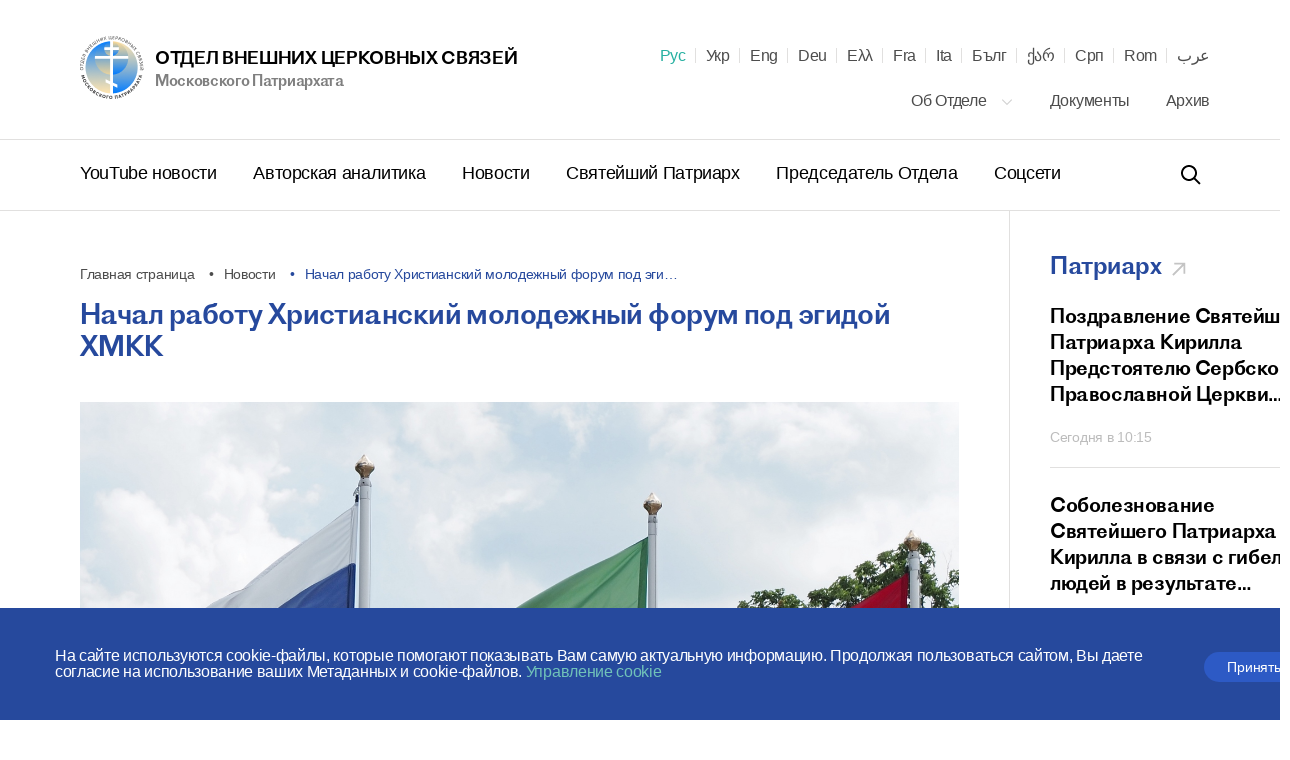

--- FILE ---
content_type: text/html; charset=UTF-8
request_url: https://mospat.ru/ru/news/89473/
body_size: 31976
content:
<!DOCTYPE html>

<html lang="ru" id="html" class="state-lang-ru ">
<head>
<!-- Global site tag (gtag.js) - Google Analytics -->
<script async src="https://www.googletagmanager.com/gtag/js?id=UA-3957323-1"></script>
<script>
  window.dataLayer = window.dataLayer || [];
  function gtag(){dataLayer.push(arguments);}
  gtag('js', new Date());

  gtag('config', 'UA-3957323-1');
</script>
    <meta charset="utf-8"/>
    <title>Начал работу Христианский молодежный форум под эгидой ХМКК: новость ОВЦС</title>
    <meta name="description" content="Начал работу Христианский молодежный форум под эгидой ХМКК. Новостной портал православной религиозной организации Отдела Внешних Церковных Связей Московского Патриархата." />
    <meta http-equiv="X-UA-Compatible" content="IE=edge"/>
    <meta name="format-detection" content="telephone=no">
    <meta name="viewport" id="viewport" content="width=device-width,minimum-scale=1,maximum-scale=1,initial-scale=1,user-scalable=no">
    <meta name="cmsmagazine" content="9fd15f69c95385763dcf768ea3b67e22"/>
    <meta name="theme-color" content="#3e4046"/>
    <meta name="serverid" content="new"/>
    <meta name="yandex-verification" content="18868e1c89a2bcf4" />
    <link rel="stylesheet" href="/h/assets/main.css?nocache=1746"/>
    <link rel="stylesheet" href="/h/assets/custom.css?nocache=1746" />
    <link rel="stylesheet" href="/h/support/support.css?nocache=174617461"/>
    <link rel="canonical" href="https://mospat.ru/ru/news/89473/" />

    
    <link rel="alternate" hreflang="ua" href="https://mospat.ru/ua/news/89473/" />
    <link rel="alternate" hreflang="en" href="https://mospat.ru/en/news/89473/" />
    <link rel="alternate" hreflang="de" href="https://mospat.ru/de/news/89473/" />
    <link rel="alternate" hreflang="gr" href="https://mospat.ru/gr/news/89473/" />
    <link rel="alternate" hreflang="fr" href="https://mospat.ru/fr/news/89473/" />
    <link rel="alternate" hreflang="it" href="https://mospat.ru/it/news/89473/" />
    <link rel="alternate" hreflang="bg" href="https://mospat.ru/bg/news/89473/" />
    <link rel="alternate" hreflang="ge" href="https://mospat.ru/ge/news/89473/" />
    <link rel="alternate" hreflang="sr" href="https://mospat.ru/sr/news/89473/" />
    <link rel="alternate" hreflang="ro" href="https://mospat.ru/ro/news/89473/" />
    <link rel="alternate" hreflang="ar" href="https://mospat.ru/ar/news/89473/" />
    <link rel="alternate" hreflang="ja" href="https://mospat.ru/ja/news/89473/" />

    <meta property="og:url" content="https://mospat.ru/ru/news/89473/" />
    <meta property="og:site_name" content="Отдел внешних церковных связей. Московского Патриархата." />
    <meta property="og:title" content="Начал работу Христианский молодежный форум под эгидой ХМКК: новость ОВЦС" />
    <meta property="og:description" content="Начал работу Христианский молодежный форум под эгидой ХМКК. Новостной портал православной религиозной организации Отдела Внешних Церковных Связей Московского Патриархата." />
    <meta property="og:type" content="article" />
    <meta property="og:image" content="https://mospat.ru/h/assets/images/icon180.png" />

    <link rel="apple-touch-icon" href="/h/assets/images/icon57.png"/>
    <link rel="apple-touch-icon" sizes="57x57" href="/h/assets/images/icon57.png"/>
    <link rel="apple-touch-icon" sizes="60x60" href="/h/assets/images/icon60.png">
    <link rel="apple-touch-icon" sizes="72x72" href="/h/assets/images/icon72.png"/>
    <link rel="apple-touch-icon" sizes="76x76" href="/h/assets/images/icon76.png">
    <link rel="apple-touch-icon" sizes="114x114" href="/h/assets/images/icon114.png"/>
    <link rel="apple-touch-icon" sizes="120x120" href="/h/assets/images/icon120.png">
    <link rel="apple-touch-icon" sizes="144x144" href="/h/assets/images/icon144.png">
    <link rel="apple-touch-icon" sizes="152x152" href="/h/assets/images/icon152.png">
    <link rel="apple-touch-icon" sizes="180x180" href="/h/assets/images/icon180.png">
    <link rel="shortcut icon" type="image/png" href="/h/assets/images/favicon.ico"/>

    <script>
        var appConfig = {
            'lang':'ru',
            'startupMessage':{
                'title':false,
                'message':false
            }
        };
        !function(n,e){"object"==typeof exports&&"object"==typeof module?module.exports=e():"function"==typeof define&&define.amd?define([],e):"object"==typeof exports?exports.device=e():n.device=e()}(window,function(){return function(n){var e={};function o(t){if(e[t])return e[t].exports;var r=e[t]={i:t,l:!1,exports:{}};return n[t].call(r.exports,r,r.exports,o),r.l=!0,r.exports}return o.m=n,o.c=e,o.d=function(n,e,t){o.o(n,e)||Object.defineProperty(n,e,{enumerable:!0,get:t})},o.r=function(n){"undefined"!=typeof Symbol&&Symbol.toStringTag&&Object.defineProperty(n,Symbol.toStringTag,{value:"Module"}),Object.defineProperty(n,"__esModule",{value:!0})},o.t=function(n,e){if(1&e&&(n=o(n)),8&e)return n;if(4&e&&"object"==typeof n&&n&&n.__esModule)return n;var t=Object.create(null);if(o.r(t),Object.defineProperty(t,"default",{enumerable:!0,value:n}),2&e&&"string"!=typeof n)for(var r in n)o.d(t,r,function(e){return n[e]}.bind(null,r));return t},o.n=function(n){var e=n&&n.__esModule?function(){return n.default}:function(){return n};return o.d(e,"a",e),e},o.o=function(n,e){return Object.prototype.hasOwnProperty.call(n,e)},o.p="",o(o.s=0)}([function(n,e,o){n.exports=o(1)},function(n,e,o){"use strict";o.r(e);var t="function"==typeof Symbol&&"symbol"==typeof Symbol.iterator?function(n){return typeof n}:function(n){return n&&"function"==typeof Symbol&&n.constructor===Symbol&&n!==Symbol.prototype?"symbol":typeof n},r=window.device,i={},a=[];window.device=i;var c=window.document.documentElement,d=window.navigator.userAgent.toLowerCase(),u=["googletv","viera","smarttv","internet.tv","netcast","nettv","appletv","boxee","kylo","roku","dlnadoc","pov_tv","hbbtv","ce-html"];function l(n,e){return-1!==n.indexOf(e)}function s(n){return l(d,n)}function f(n){return c.className.match(new RegExp(n,"i"))}function b(n){var e=null;f(n)||(e=c.className.replace(/^\s+|\s+$/g,""),c.className=e+" "+n)}function p(n){f(n)&&(c.className=c.className.replace(" "+n,""))}function w(){i.landscape()?(p("portrait"),b("landscape"),y("landscape")):(p("landscape"),b("portrait"),y("portrait")),v()}function y(n){for(var e=0;e<a.length;e++)a[e](n)}i.macos=function(){return s("mac")},i.ios=function(){return i.iphone()||i.ipod()||i.ipad()},i.iphone=function(){return!i.windows()&&s("iphone")},i.ipod=function(){return s("ipod")},i.ipad=function(){var n="MacIntel"===navigator.platform&&navigator.maxTouchPoints>1;return s("ipad")||n},i.android=function(){return!i.windows()&&s("android")},i.androidPhone=function(){return i.android()&&s("mobile")},i.androidTablet=function(){return i.android()&&!s("mobile")},i.blackberry=function(){return s("blackberry")||s("bb10")},i.blackberryPhone=function(){return i.blackberry()&&!s("tablet")},i.blackberryTablet=function(){return i.blackberry()&&s("tablet")},i.windows=function(){return s("windows")},i.windowsPhone=function(){return i.windows()&&s("phone")},i.windowsTablet=function(){return i.windows()&&s("touch")&&!i.windowsPhone()},i.fxos=function(){return(s("(mobile")||s("(tablet"))&&s(" rv:")},i.fxosPhone=function(){return i.fxos()&&s("mobile")},i.fxosTablet=function(){return i.fxos()&&s("tablet")},i.meego=function(){return s("meego")},i.cordova=function(){return window.cordova&&"file:"===location.protocol},i.nodeWebkit=function(){return"object"===t(window.process)},i.mobile=function(){return i.androidPhone()||i.iphone()||i.ipod()||i.windowsPhone()||i.blackberryPhone()||i.fxosPhone()||i.meego()},i.tablet=function(){return i.ipad()||i.androidTablet()||i.blackberryTablet()||i.windowsTablet()||i.fxosTablet()},i.desktop=function(){return!i.tablet()&&!i.mobile()},i.television=function(){for(var n=0;n<u.length;){if(s(u[n]))return!0;n++}return!1},i.portrait=function(){return screen.orientation&&Object.prototype.hasOwnProperty.call(window,"onorientationchange")?l(screen.orientation.type,"portrait"):i.ios()&&Object.prototype.hasOwnProperty.call(window,"orientation")?90!==Math.abs(window.orientation):window.innerHeight/window.innerWidth>1},i.landscape=function(){return screen.orientation&&Object.prototype.hasOwnProperty.call(window,"onorientationchange")?l(screen.orientation.type,"landscape"):i.ios()&&Object.prototype.hasOwnProperty.call(window,"orientation")?90===Math.abs(window.orientation):window.innerHeight/window.innerWidth<1},i.noConflict=function(){return window.device=r,this},i.ios()?i.ipad()?b("ios ipad tablet"):i.iphone()?b("ios iphone mobile"):i.ipod()&&b("ios ipod mobile"):i.macos()?b("macos desktop"):i.android()?i.androidTablet()?b("android tablet"):b("android mobile"):i.blackberry()?i.blackberryTablet()?b("blackberry tablet"):b("blackberry mobile"):i.windows()?i.windowsTablet()?b("windows tablet"):i.windowsPhone()?b("windows mobile"):b("windows desktop"):i.fxos()?i.fxosTablet()?b("fxos tablet"):b("fxos mobile"):i.meego()?b("meego mobile"):i.nodeWebkit()?b("node-webkit"):i.television()?b("television"):i.desktop()&&b("desktop"),i.cordova()&&b("cordova"),i.onChangeOrientation=function(n){"function"==typeof n&&a.push(n)};var m="resize";function h(n){for(var e=0;e<n.length;e++)if(i[n[e]]())return n[e];return"unknown"}function v(){i.orientation=h(["portrait","landscape"])}Object.prototype.hasOwnProperty.call(window,"onorientationchange")&&(m="orientationchange"),window.addEventListener?window.addEventListener(m,w,!1):window.attachEvent?window.attachEvent(m,w):window[m]=w,w(),i.type=h(["mobile","tablet","desktop"]),i.os=h(["ios","iphone","ipad","ipod","android","blackberry","macos","windows","fxos","meego","television"]),v(),e.default=i}]).default});
        (function(m,a,d,vp){
            var w = screen.width;
            if(device.mobile()) {
                document.getElementById(vp).setAttribute('content','width=414, initial-scale=' + (w/m).toFixed(2));
            } else {
                document.getElementById(vp).setAttribute('content','width='+d+',initial-scale=' + (w/d).toFixed(2));
            }
        })(414,1024,1380,'viewport');
    </script>
<!-- Yandex.Metrika counter -->
<script type="text/javascript" >
   (function(m,e,t,r,i,k,a){m[i]=m[i]||function(){(m[i].a=m[i].a||[]).push(arguments)};
   m[i].l=1*new Date();k=e.createElement(t),a=e.getElementsByTagName(t)[0],k.async=1,k.src=r,a.parentNode.insertBefore(k,a)})
   (window, document, "script", "https://mc.yandex.ru/metrika/tag.js", "ym");

   ym(93913, "init", {
        clickmap:true,
        trackLinks:true,
        accurateTrackBounce:true
   });
</script>
<noscript><div><img src="https://mc.yandex.ru/watch/93913" style="position:absolute; left:-9999px;" alt="" /></div></noscript>
<!-- /Yandex.Metrika counter -->

</head>


<body id="body">


<script type="application/ld+json">
    {"@context":"https:\/\/schema.org","@type":"Corporation","name":"\u041e\u0442\u0434\u0435\u043b \u0432\u043d\u0435\u0448\u043d\u0438\u0445 \u0446\u0435\u0440\u043a\u043e\u0432\u043d\u044b\u0445 \u0441\u0432\u044f\u0437\u0435\u0439. \u041c\u043e\u0441\u043a\u043e\u0432\u0441\u043a\u043e\u0433\u043e \u041f\u0430\u0442\u0440\u0438\u0430\u0440\u0445\u0430\u0442\u0430.","url":"https:\/\/mospat.ru\/ru\/","logo":"https:\/\/mospat.ru\/h\/assets\/images\/new-logo.png"}</script>

<script type="application/ld+json">
    {"@context":"https:\/\/schema.org","@type":"LocalBusiness","name":"\u041e\u0442\u0434\u0435\u043b \u0432\u043d\u0435\u0448\u043d\u0438\u0445 \u0446\u0435\u0440\u043a\u043e\u0432\u043d\u044b\u0445 \u0441\u0432\u044f\u0437\u0435\u0439. \u041c\u043e\u0441\u043a\u043e\u0432\u0441\u043a\u043e\u0433\u043e \u041f\u0430\u0442\u0440\u0438\u0430\u0440\u0445\u0430\u0442\u0430.","image":"https:\/\/mospat.ru\/h\/assets\/images\/new-logo.png","@id":"https:\/\/mospat.ru\/ru\/","url":"https:\/\/mospat.ru\/ru\/","telephone":"+74959556777","address":{"@type":"PostalAddress","addressCountry":"\u0420\u043e\u0441\u0441\u0438\u044f","addressLocality":"\u041c\u043e\u0441\u043a\u0432\u0430","streetAddress":"\u0414\u0430\u043d\u0438\u043b\u043e\u0432\u0441\u043a\u0438\u0439 \u0432\u0430\u043b, 22","postalCode":"115191"}}</script>


<div class="main-layout">
    <div class="main-layout-content">

        <header class="is-global-header">

            <div class="gh-upper wrapper">

                <a href="#" class="gh-search-open for-mobile">
                    <svg width="24" height="24" viewBox="0 0 24 24" fill="none" xmlns="http://www.w3.org/2000/svg">
                        <path fill-rule="evenodd" clip-rule="evenodd" d="M10 18C5.58172 18 2 14.4183 2 10C2 5.58172 5.58172 2 10 2C14.4183 2 18 5.58172 18 10C18 11.8487 17.3729 13.551 16.3199 14.9056L21.7071 20.2929L20.2929 21.7071L14.9056 16.3199C13.551 17.3729 11.8487 18 10 18ZM16 10C16 13.3137 13.3137 16 10 16C6.68629 16 4 13.3137 4 10C4 6.68629 6.68629 4 10 4C13.3137 4 16 6.68629 16 10Z" fill="black"></path>
                    </svg>
                    <span class="gh-search-open-close"></span>
                </a>

                <a href="/ru/">
                    <div class="gh-logo">
                        <img src="/h/assets/images/new-logo.png">
                    </div>
                    <div class="gh-logo-aside">
                        <span class="uppercase">Отдел внешних церковных связей</span>
                        <br>
                        <span class="description">Московского Патриархата</span>
                    </div>
                    <div class="gh-logo-aside for-mobile">
                        <span class="uppercase">Отдел внешних церковных связей</span>
                        <span class="description uppercase">Московского Патриархата</span>
                    </div>
                </a>

                <a href="#" class="gh-burger for-mobile">
                    <i></i>
                    <i></i>
                    <i></i>
                </a>

                

<div class="gh-lang">

    <div id="lang-dd" class="dd-content">
                                <li>
                <a class="state-active" title="Русский" href="/ru/news/89473/" data-lang-link="ru" data-label="">
                    Рус                </a>

            </li>
                                <li>
                <a class="" title="Українська" href="/ua/news/89473/" data-lang-link="ua" data-label="Матеріал доступний на&nbsp;наступних мовах">
                    Укр                </a>

            </li>
                                <li>
                <a class="" title="English" href="/en/news/89473/" data-lang-link="en" data-label="Page is available in the following languages">
                    Eng                </a>

            </li>
                                <li>
                <a class="" title="Deutsch" href="/de/news/89473/" data-lang-link="de" data-label="Dieses Material ist in den folgenden Sprachen verfügbar">
                    Deu                </a>

            </li>
                                <li>
                <a class="" title="Ελληνικά" href="/gr/news/89473/" data-lang-link="gr" data-label="Αυτό το υλικό είναι διαθέσιμο στις ακόλουθες γλώσσες">
                    Ελλ                </a>

            </li>
                                <li>
                <a class="" title="Français" href="/fr/news/89473/" data-lang-link="fr" data-label="Article disponible en">
                    Fra                </a>

            </li>
                                <li>
                <a class="" title="Italiano" href="/it/news/89473/" data-lang-link="it" data-label="Questo materiale è disponibile nelle seguenti lingue">
                    Ita                </a>

            </li>
                                <li>
                <a class="" title="Български" href="/bg/news/89473/" data-lang-link="bg" data-label="Този материал е достъпен на следните езици">
                    Бълг                </a>

            </li>
                                <li>
                <a class="" title="ქართველი" href="/ge/news/89473/" data-lang-link="ge" data-label="ეს მასალა ხელმისაწვდომია შემდეგ ენებზე">
                    ქარ                </a>

            </li>
                                <li>
                <a class="" title="Српски" href="/sr/news/89473/" data-lang-link="sr" data-label="Овај материјал је доступан на следећим језицима">
                    Срп                </a>

            </li>
                                <li>
                <a class="" title="Română" href="/ro/news/89473/" data-lang-link="ro" data-label="Acest material este disponibil în următoarele limbi">
                    Rom                </a>

            </li>
                                <li>
                <a class="" title="عرب" href="/ar/news/89473/" data-lang-link="ar" data-label="هذه المادة متوفرة باللغات التالية">
                    عرب                </a>

            </li>
                        </div>
</div>

<nav class="gh-nav-upper">


    <div class="dropdown">
        <a class="dd-btn" href="/ru/department/">
            Об Отделе            <svg width="14" height="14" viewBox="0 0 14 14" fill="none" xmlns="http://www.w3.org/2000/svg">
                <path fill-rule="evenodd" clip-rule="evenodd" d="M11.2542 4.25415L12.0791 5.07911L6.99998 10.1583L1.92084 5.07911L2.7458 4.25415L6.99998 8.50834L11.2542 4.25415Z" fill="#BDBDBD"></path>
            </svg>
        </a>
        <div class="dd-content">
            <a href="/ru/department/history/">
                История Отдела            </a>
            <a href="/ru/department/contacts/">
                Контакты            </a>
                    </div>
    </div>

    <a href="/ru/documents/">
        Документы    </a>
    <a href="/ru/archive/">
        Архив    </a>

</nav>
            </div>

            <div class="gh-lower-expander">
                <div class="gh-lower wrapper">
                    
<nav class="gh-nav-lower">
    <a href="/ru/tv-news/">
        YouTube новости    </a>
    <a href="/ru/authors-analytics/">
        Авторская аналитика    </a>
    <a href="/ru/news/">
        Новости    </a>
    <a href="/ru/patriarch/">
        Святейший Патриарх    </a>
    <a href="/ru/chairman/">
        Председатель Отдела    </a>
    <a href="/ru/social/">
        Соцсети    </a>
</nav>
                    <div class="is-header-search" data-is="headerSearch">
                        <div class="hs-parent">
                            <form class="hs-form" action="/ru/search/">
                                <input class="hs-input" placeholder="Поиск" tabindex="-1" name="q">
                                <a class="hs-submit" href="#">
                                    <svg width="24" height="24" viewBox="0 0 24 24" fill="none" xmlns="http://www.w3.org/2000/svg">
                                        <path fill-rule="evenodd" clip-rule="evenodd" d="M10 18C5.58172 18 2 14.4183 2 10C2 5.58172 5.58172 2 10 2C14.4183 2 18 5.58172 18 10C18 11.8487 17.3729 13.551 16.3199 14.9056L21.7071 20.2929L20.2929 21.7071L14.9056 16.3199C13.551 17.3729 11.8487 18 10 18ZM16 10C16 13.3137 13.3137 16 10 16C6.68629 16 4 13.3137 4 10C4 6.68629 6.68629 4 10 4C13.3137 4 16 6.68629 16 10Z" fill="black"></path>
                                    </svg>
                                </a>
                            </form>
                        </div>
                    </div>

                </div>
            </div>

        </header>


        <div class="mobile-menu for-mobile" data-is="mobileMenu">
            

<ul class="mobile-menu__main">
    <li>
        <a href="/ru/tv-news/">
            YouTube новости        </a>
    </li>
    <li>
        <a href="/ru/authors-analytics/">
            Авторская аналитика        </a>
    </li>
    <li>
        <a href="/ru/news/">
            Новости        </a>
    </li>
    <li>
        <a href="/ru/patriarch/">
            Святейший Патриарх        </a>
    </li>
    <li>
        <a href="/ru/chairman/">
            Председатель Отдела        </a>
    </li>
    <li>
        <a href="/ru/social/">
            Соцсети        </a>
    </li>
</ul>

<ul class="mobile-menu__secondary">
            <li>
            <a href="/ru/department/">
                Об Отделе            </a>
            <button class="mobile-menu__secondary__arrow" type="button"></button>
            <ul>
                <li>
                    <a href="/ru/department/history/">
                        История Отдела                    </a>
                </li>
                <li>
                    <a href="/ru/department/contacts/">
                        Контакты                    </a>
                </li>
                            </ul>
        </li>
        <li>
        <a href="/ru/documents/">
            Документы        </a>
    </li>
    <li>
        <a href="/ru/archive/">
            Архив        </a>
    </li>
            <li>
            <a href="https://church-and-time.ru/" target="_blank" rel="nofollow">
                Журнал «Церковь и&nbsp;Время»
            </a>
        </li>
    </ul>



        </div>

        <div class="is-header-search for-mobile" data-is="mobileSearch">
            <div class="is-header-search-back"></div>
            <div class="hs-parent">
                <form class="hs-form" action="/ru/search/">
                    <input class="hs-input" placeholder="Поиск" tabindex="-1" name="q">
                    <button class="hs-submit" type="submit">
                        <svg width="24" height="24" viewBox="0 0 24 24" fill="none" xmlns="http://www.w3.org/2000/svg">
                            <path fill-rule="evenodd" clip-rule="evenodd" d="M10 18C5.58172 18 2 14.4183 2 10C2 5.58172 5.58172 2 10 2C14.4183 2 18 5.58172 18 10C18 11.8487 17.3729 13.551 16.3199 14.9056L21.7071 20.2929L20.2929 21.7071L14.9056 16.3199C13.551 17.3729 11.8487 18 10 18ZM16 10C16 13.3137 13.3137 16 10 16C6.68629 16 4 13.3137 4 10C4 6.68629 6.68629 4 10 4C13.3137 4 16 6.68629 16 10Z" fill="black"></path>
                        </svg>
                    </button>
                </form>
            </div>
        </div>


        
    <div class="is-cookie-consent" data-is="isCookieConsent">
        <div class="icc-close" id="ccn-close">
            <div class="is-button-d">
                Принять            </div>
        </div>
        <div class="icc-text">
            <p class="state-white">

                На сайте используются cookie-файлы, которые помогают показывать Вам самую актуальную информацию. Продолжая пользоваться сайтом, Вы даете согласие на использование ваших Метаданных и cookie-файлов.
                <a href="/ru/cookie-policy/">
                    Управление cookie                </a>
            </p>
        </div>
    </div>




<div class="page-default">
    

<section class="wrapper wrapper--flex">

    <div class="wrapper-b">

        
<div class="is-breadcrumbs">
    <div class="bc-list">

        
                            <a class="bc-item" href="/ru/" title="Главная страница">
                    Главная страница                </a>
            
        
                            <a class="bc-item" href="/ru/news/" title="Новости">
                    Новости                </a>
            
        
                            <div class="bc-item" title="Начал работу Христианский молодежный форум под&nbsp;эгидой ХМКК">
                    Начал работу Христианский молодежный форум под эги…                </div>
            
        
    </div>
</div>

<script type="application/ld+json">
    {"@context":"https:\/\/schema.org\/","@type":"BreadcrumbList","itemListElement":[{"@type":"ListItem","position":1,"name":"\u0413\u043b\u0430\u0432\u043d\u0430\u044f \u0441\u0442\u0440\u0430\u043d\u0438\u0446\u0430","item":"https:\/\/mospat.ru\/ru\/"},{"@type":"ListItem","position":2,"name":"\u041d\u043e\u0432\u043e\u0441\u0442\u0438","item":"https:\/\/mospat.ru\/ru\/news\/"},{"@type":"ListItem","position":3,"name":"\u041d\u0430\u0447\u0430\u043b \u0440\u0430\u0431\u043e\u0442\u0443 \u0425\u0440\u0438\u0441\u0442\u0438\u0430\u043d\u0441\u043a\u0438\u0439 \u043c\u043e\u043b\u043e\u0434\u0435\u0436\u043d\u044b\u0439 \u0444\u043e\u0440\u0443\u043c \u043f\u043e\u0434\u00a0\u044d\u0433\u0438\u2026","item":""}]}</script>

        <h1 class="mar-40 state-xs">
            Начал работу Христианский молодежный форум под&nbsp;эгидой ХМКК        </h1>


        
                            <div class="fotorama mar-40" id="fotorama" data-arrows="true" data-nav="thumbs" data-is="fotorama" data-width="100%" data-height="600" data-thumb-height="100" data-thumb-width="160" data-fit="cover">
                                                                        <img src="/upload/iblock/063/vyi7mdoeost4b2o8m8ecxpmjtlxcbuh5.jpg" />
                                                                                                <img src="/upload/iblock/81f/7m0i97sw5h2gvvntgea9c8x3vg340b8g.jpeg" />
                                                                                                <img src="/upload/iblock/6c0/i2bcxy8jay860qrm7bi90021fdnm3vyz.jpeg" />
                                                                                                <img src="/upload/iblock/9a9/jdilfm4p2rf9l72zdk3411028qdn25dy.jpg" />
                                                                                                <img src="/upload/iblock/4b8/9qoq63sb58fqe1zfgsgmo298jdllkyrk.jpeg" />
                                                                                                <img src="/upload/iblock/e1e/woac51817ma03chk3f9y6ydthfrp0z7q.jpg" />
                                                                                                <img src="/upload/iblock/943/hruy435m7o9dmrjxx1tpebaeem1jcerc.jpg" />
                                                                                                <img src="/upload/iblock/e6c/jx8d35e559drb0sqgpv7ehz8x645gu8o.jpeg" />
                                                                                                <img src="/upload/iblock/e76/9oo9p0ylpkixy4v80a8nt92rk6svsgwb.jpeg" />
                                                                                                <img src="/upload/iblock/f4e/sme8mpqg27j9s8at72tx6p0ctae5ox8r.jpg" />
                                                                                                <img src="/upload/iblock/7ff/0l3b540ljkoklrzr8p1er8rqa8iyiwor.jpg" />
                                                                                                <img src="/upload/iblock/13a/ssba5j9c45ol02mubrobbwx0nl5iv4an.jpeg" />
                                                                                                <img src="/upload/iblock/23e/smsz3zwg88k1du5h3l0xukhrf2cc3ga7.jpeg" />
                                                                                                <img src="/upload/iblock/3df/zbzt27r6o4ugfvmusegyc9w9ot9l5d49.jpeg" />
                                                                                                <img src="/upload/iblock/054/9q5rh0q6gegr1qdmml2n7nobcvfrcda3.jpeg" />
                                                                                                <img src="/upload/iblock/b65/whrhs2ysyunww7a00gdv4v5d4y1cg66w.jpeg" />
                                                                                                <img src="/upload/iblock/a75/kstb6vd8pfppyaxpnv0g2o4t4d3qd80i.jpeg" />
                                                                                                <img src="/upload/iblock/a1f/ycfy8qtaxtbqwu3xj0w1qr5aqqkbn877.jpeg" />
                                                                                                <img src="/upload/iblock/fae/e1dcvokettrgu74ydmvpvdq0i8x1bt0z.jpeg" />
                                                                                                <img src="/upload/iblock/656/k22bjy3crw4ofykq8o7hi2pnabs58n20.jpeg" />
                                                                                                <img src="/upload/iblock/239/2sajbhagbcdxc8l0exjq0lwrygwpxuq8.jpeg" />
                                                                                                <img src="/upload/iblock/4a8/m5qhw38gcmvwsa4jk6cr0mjrl7tv12wx.jpeg" />
                                                            </div>
            
        
        
        
        <section class="is-style  ">
            <p style="text-align: left;">
 <b><i>Служба коммуникации ОВЦС, 20.07.2022. </i></b>19 июля 2022 года в Саранске начал работу Христианский молодежный форум, организованный под эгидой Христианского межконфессионального консультативного комитета (ХМКК). Тема форума&nbsp;– «Христианская молодежь в медийном пространстве». Мероприятие проходит в Паломническом центре Иоанно-Богословского мужского монастыря Саранской и Мордовской епархии.&nbsp;
</p>
<p>
	 В адрес форума, который собрал более семидесяти представителей христианских конфессий из двадцати двух регионов России, а также Германии, Армении, Киргизии, Таджикистана и Беларуси поступило <a target="_blank" href="https://youtu.be/Mrmj8MDzP0A">видеообращение Святейшего Патриарха Московского и всея Руси Кирилла</a>, который указал на важность деятельности молодежи в информационной сфере, ее «возрастания в способности к диалогу со старшим поколением» и того, чтобы «старшее поколение было готово прислушиваться к мнению молодежи». По мнению Его Святейшества, «умение аргументированно излагать свою точку зрения и с уважением относиться к взглядам других людей – ценное и очень полезное качество, помогающее не только установить диалог между поколениями, но и исполнить важнейшую заповедь Христа о любви к ближним». Предстоятель Русской Православной Церкви выразил надежду, что «сегодняшнее событие откроет новые перспективы для свидетельства о Христе в стремительно изменяющемся медиа-пространстве».<br>
 <br>
	 На открытии Форума выступил глава Республики Мордовия А.А. Здунов, который поблагодарил всех, кто откликнулся на приглашение участвовать в нем. «Для нас большая честь, что по решению Святейшего Патриарха Московского и всея Руси Кирилла и глав других христианских конфессий форум по такой важной тематике доверено проводить нашей Республике &lt;…&gt; У Мордовии накоплен значительный опыт в работе с православной молодежью»,&nbsp;– сказал, в частности, А.А. Здунов. Глава Республики Мордовия выразил благодарность Отделу внешних церковных связей Московского Патриархата за существенный вклад в организацию мероприятия.&nbsp;
</p>
<p>
	 Митрополит Саранский и Мордовский Зиновий тепло приветствовал участников форума на мордовской земле и произнес доклад на тему «Христианские ценности в современном молодежном мире». Владыка пожелал собравшимся молодым людям твердо стоять на позициях добра, света и христианской любви, и быть готовыми отвечать на вызовы, встающие сегодня перед христианами.&nbsp;<br>
 <br>
	 С приветственным словом к собравшимся обратился председатель Синодального отдела по делам молодежи Русской Православной Церкви епископ Истринский Серафим. Владыка подчеркнул, что «каждый из молодых верующих России, участвующий в данной межконфессиональной встрече, может найти здесь новые формы христианского свидетельства, которые актуальны и понятны для людей разных возрастов и национальностей. Чрезвычайно важна и тема форума – «Христианская молодежь в медийном пространстве». Благодаря изучению молодыми христианами&nbsp;особенностей евангельского свидетельства в Интернете, Слово Божие их усилиями и дальше будет расти и умножаться (Деян. 12.24). Медийное пространство, с его особыми правилами и тонкостями, позволяет найти новые грани для разговора о Христе со сверстниками и помогает расширить горизонты евангельской миссии. В то же время оно нуждается в тщательном и кропотливом исследовании, которое едва ли возможно осуществить в полноте в одиночку».&nbsp;<br>
 <br>
	 Секретарь ХМКК, секретарь Отдела внешних церковных связей Московского Патриархата, иеромонах Стефан (Игумнов) передал собравшимся приветствие председателя ОВЦС митрополита Волоколамского Антония и рассказал о взаимодействии христианских конфессий в современном мире.<br>
 <br>
	 На открытии Форума также выступили: архиепископ Евангелическо-Лютеранской Церкви России В. А. Проворов; епископ Евангелическо-Лютеранской Церкви Ингрии И. С. Лаптев; представитель Российской и Ново-Нахичеванской епархии Армянской Апостольской Церкви священник Ерванд Еранян; первый заместитель Российского союза евангельских христиан-баптистов В.В. Игнатенков; ответственная за работу с молодежью в Римско-Католической архиепархии Божией Матери в Москве О.Ю. Пименова; старший пресвитер Пензенского объединения Российской церкви христиан веры евангельской А.М. Чекушин, руководитель молодежного отдела Евроазиатского отделения Церкви христиан-адвентистов седьмого дня Р.М. Кисаков; а также член Общественной палаты РФ, член Совета при Правительстве РФ по вопросам попечительства в социальной сфере Н.И. Москвитина; член Общественной палаты РФ, главный внештатный специалист по репродуктивному здоровью мужчин Минздрава России О.И. Аполихин; главный внештатный специалист по репродуктивному здоровью женщин Минздрава России Н.В. Долгушина;<br>
 <br>
	 Ведущими программы открытия были сотрудник ОВЦС иеродиакон Петр (Ахматханов) и руководитель координационного центра Синодального отдела по делам молодежи в Приволжском федеральном округе О.В. Зеткина.<br>
 <br>
	 Форум продлится до 22 июля.&nbsp;
</p>
<p style="text-align: right;">
 <i>Фото с официального портала органов государственной власти Республики Мордовия</i>
</p>        </section>

        
            <div class="is-pub-print">
                <a href="/ru/news/89473/pdf/" target="_blank">
                    <svg xmlns="http://www.w3.org/2000/svg" viewBox="0 0 514 514">
                        <path d="M438 130h-14V76c0-41.35-33.64-75-75-75H165c-41.36 0-75 33.65-75 75v54H76c-41.35 0-75 33.65-75 75v120c0 41.36 33.65 75 75 75h14v68c0 24.81 20.19 45 45 45h244c24.81 0 45-20.19 45-45v-68h14c41.36 0 75-33.64 75-75V205c0-41.35-33.64-75-75-75zM120 76c0-24.81 20.19-45 45-45h184c24.81 0 45 20.19 45 45v54H120V76zm274 392c0 8.27-6.73 15-15 15H135c-8.27 0-15-6.73-15-15V320h274v148zm89-143c0 24.81-20.19 45-45 45h-14v-50h9a15 15 0 000-30H81a15 15 0 000 30h9v50H76c-24.81 0-45-20.19-45-45V205c0-24.81 20.19-45 45-45h362c24.81 0 45 20.19 45 45v120z"></path>
                        <path d="M297 354h-80a15 15 0 000 30h80a15 15 0 000-30zM297 418h-80a15 15 0 000 30h80a15 15 0 000-30zM129 194H81a15 15 0 000 30h48a15 15 0 000-30z"></path>
                    </svg>
                    <span>
                        Распечатать публикацию                    </span>
                </a>
            </div>

        
        

<div class="is-pat-soc bg-begie">
    <div class="ip-social-label">
        Поделиться:
    </div>
    <a href="#" target="_blank" rel="nofollow" title="Поделиться во ВКонтакте" data-gclick="shareLink" data-value="{&quot;service&quot;:&quot;vkontakte&quot;}">
            <svg width="30" height="30" viewBox="0 0 30 30" fill="none" xmlns="http://www.w3.org/2000/svg">
            <path fill-rule="evenodd" clip-rule="evenodd" d="M15.5416 20.7071C15.5416 20.7071 15.8881 20.6693 16.0656 20.4821C16.2281 20.3107 16.2224 19.9871 16.2224 19.9871C16.2224 19.9871 16.2008 18.4763 16.9155 18.2533C17.6198 18.0339 18.5241 19.7143 19.4838 20.3605C20.2088 20.849 20.7591 20.7421 20.7591 20.7421L23.3237 20.7071C23.3237 20.7071 24.6647 20.6259 24.0289 19.5908C23.9763 19.506 23.658 18.8248 22.1226 17.4255C20.514 15.9608 20.73 16.1977 22.6663 13.6637C23.8458 12.1206 24.3172 11.1785 24.1698 10.7757C24.0299 10.3904 23.1622 10.4927 23.1622 10.4927L20.2755 10.5102C20.2755 10.5102 20.0614 10.4816 19.9027 10.5747C19.7477 10.666 19.6472 10.8789 19.6472 10.8789C19.6472 10.8789 19.1908 12.0726 18.5814 13.0885C17.2958 15.2307 16.7821 15.3441 16.5718 15.2113C16.0825 14.9007 16.2046 13.9651 16.2046 13.3005C16.2046 11.2237 16.5257 10.3581 15.5801 10.1341C15.2664 10.0595 15.0354 10.0106 14.2325 10.0023C13.2024 9.99217 12.3309 10.006 11.837 10.2429C11.5083 10.4005 11.2547 10.7526 11.4097 10.7729C11.6003 10.7978 12.0323 10.8872 12.2614 11.1933C12.5572 11.5887 12.5469 12.4755 12.5469 12.4755C12.5469 12.4755 12.7169 14.9201 12.1497 15.2233C11.7609 15.4317 11.2275 15.0067 10.0809 13.0627C9.49397 12.0671 9.05073 10.9665 9.05073 10.9665C9.05073 10.9665 8.96527 10.7609 8.8122 10.6503C8.6272 10.5167 8.36896 10.4752 8.36896 10.4752L5.62593 10.4927C5.62593 10.4927 5.21368 10.5038 5.06248 10.6798C4.9282 10.8356 5.05215 11.1592 5.05215 11.1592C5.05215 11.1592 7.19981 16.0917 9.63201 18.5777C11.8623 20.8564 14.3941 20.7071 14.3941 20.7071H15.5416Z" fill="#26499D"></path>
        </svg>
    </a>
    <a href="#" target="_blank" rel="nofollow" title="Поделиться в Facebook" data-gclick="shareLink" data-value="{&quot;service&quot;:&quot;facebook&quot;}">
        <svg width="30" height="30" viewBox="0 0 30 30" fill="none" xmlns="http://www.w3.org/2000/svg">
            <path fill-rule="evenodd" clip-rule="evenodd" d="M16.0762 24.5836V14.7907H18.7794L19.1377 11.416H16.0762L16.0808 9.72688C16.0808 8.8467 16.1644 8.37509 17.4286 8.37509H19.1186V5H16.4149C13.1674 5 12.0243 6.63709 12.0243 9.39017V11.4163H10V14.791H12.0243V24.5836H16.0762Z" fill="#26499D"></path>
        </svg>
    </a>
    <a href="#" target="_blank" rel="nofollow" title="Поделиться в Telegram" data-gclick="shareLink" data-value="{&quot;service&quot;:&quot;telegram&quot;}">
            <svg width="30" height="30" viewBox="0 0 30 30" fill="none" xmlns="http://www.w3.org/2000/svg">
            <path fill-rule="evenodd" clip-rule="evenodd" d="M12.6682 17.8345L19.9222 23.1938C20.75 23.6505 21.3474 23.4141 21.5536 22.4253L24.5063 8.51084C24.8086 7.29881 24.0443 6.74909 23.2524 7.10861L5.91392 13.7943C4.73041 14.269 4.73731 14.9292 5.69819 15.2235L10.1476 16.6122L20.4486 10.1135C20.9349 9.81857 21.3812 9.9771 21.0149 10.3022" fill="#26499D"></path>
        </svg>
    </a>
    <a href="#" target="_blank" rel="nofollow" title="Поделиться в Twitter" data-gclick="shareLink" data-value="{&quot;service&quot;:&quot;twitter&quot;}">

        <svg width="30" height="30" viewBox="0 0 30 30" fill="none" xmlns="http://www.w3.org/2000/svg">
            <path fill-rule="evenodd" clip-rule="evenodd" d="M14.4609 11.8306L14.4987 12.4535L13.8691 12.3772C11.5776 12.0848 9.57574 11.0934 7.876 9.42824L7.04502 8.60202L6.83098 9.21215C6.37772 10.5722 6.6673 12.0086 7.6116 12.9746C8.11523 13.5085 8.00191 13.5847 7.13316 13.267C6.83098 13.1653 6.56658 13.089 6.5414 13.1272C6.45326 13.2161 6.75544 14.3728 6.99466 14.8304C7.32202 15.466 7.98932 16.0888 8.71958 16.4574L9.33652 16.7498L8.60626 16.7625C7.90118 16.7625 7.876 16.7752 7.95155 17.0421C8.20336 17.8684 9.19802 18.7454 10.306 19.1268L11.0866 19.3937L10.4067 19.8004C9.39947 20.3851 8.21595 20.7156 7.03243 20.7411C6.46585 20.7538 6 20.8046 6 20.8427C6 20.9699 7.53606 21.6817 8.42999 21.9613C11.1118 22.7875 14.2972 22.4316 16.6894 21.0207C18.3892 20.0165 20.0889 18.0209 20.8821 16.0888C21.3102 15.0592 21.7383 13.178 21.7383 12.2755C21.7383 11.6908 21.7761 11.6145 22.4811 10.9154C22.8966 10.5087 23.2869 10.0638 23.3625 9.93668C23.4884 9.69517 23.4758 9.69517 22.8337 9.91126C21.7635 10.2926 21.6124 10.2417 22.1412 9.66975C22.5315 9.263 22.9973 8.52576 22.9973 8.30967C22.9973 8.27154 22.8085 8.33509 22.5944 8.44949C22.3678 8.5766 21.8642 8.76727 21.4865 8.88167L20.8066 9.09775L20.1896 8.67829C19.8497 8.44949 19.3712 8.19527 19.1194 8.119C18.4773 7.94105 17.4952 7.96647 16.9161 8.16985C15.3422 8.74184 14.3476 10.2163 14.4609 11.8306Z" fill="#26499D"></path>
        </svg>
    </a>

</div>

    </div>

    
    <div class="is-sidebar sidebar-aa">
        <div class="sidebar-element" data-is="sidebar">

            
                <div class="sb-item " data-is="sbSwiper">
                    <a href="/ru/news/tag/patriarch/" class="link-arrow">
                        <h4>
                            Патриарх                        </h4>
                        <svg width="24" height="24" viewBox="0 0 24 24" fill="none" xmlns="http://www.w3.org/2000/svg">
                            <path fill-rule="evenodd" clip-rule="evenodd" d="M16.3968 8.86657L6.55172 18.7116L5.28838 17.4483L15.1334 7.60324L7.18338 7.60324L7.18339 5.81662L18.1834 5.81661L18.1834 16.8166L16.3968 16.8166L16.3968 8.86657Z" fill="#C4C4C4"></path>
                        </svg>
                    </a>
                    <div class="swiper-container">
                        <div class="swiper-wrapper">
                                                            <div class="swiper-slide">
                                    <div class="sb-post-list">
                                                                                    <div class="sb-post">
                                                <a href="/ru/news/93950/" class="h5">
                                                    Поздравление Святейшего Патриарха Кирилла Предстоятелю Сербской Православной Церкви с&nbsp;днем крестной славы                                                </a>
                                                <div>
                                                    <p data-jsdate="2026-01-20" data-jstime=" в 10:15">
                                                        20 января в 10:15                                                    </p>
                                                </div>
                                            </div>
                                                                                    <div class="sb-post">
                                                <a href="/ru/news/93935/" class="h5">
                                                    Соболезнование Святейшего Патриарха Кирилла в&nbsp;связи с&nbsp;гибелью людей в&nbsp;результате железнодорожной катастрофы в&nbsp;Таиланде                                                </a>
                                                <div>
                                                    <p data-jsdate="2026-01-15" data-jstime=" в 19:30">
                                                        15 января в 19:30                                                    </p>
                                                </div>
                                            </div>
                                                                                    <div class="sb-post">
                                                <a href="/ru/news/93918/" class="h5">
                                                    В праздник Собора Пресвятой Богородицы Святейший Патриарх Кирилл совершил Литургию в&nbsp;Успенском соборе Московского Кремля                                                </a>
                                                <div>
                                                    <p data-jsdate="2026-01-08" data-jstime=" в 21:00">
                                                        08 января в 21:00                                                    </p>
                                                </div>
                                            </div>
                                                                            </div>
                                </div>
                                                            <div class="swiper-slide">
                                    <div class="sb-post-list">
                                                                                    <div class="sb-post">
                                                <a href="/ru/news/93914/" class="h5">
                                                    В праздник Рождества Христова Святейший Патриарх Кирилл совершил великую вечерню в&nbsp;Храме Христа Спасителя                                                </a>
                                                <div>
                                                    <p data-jsdate="2026-01-07" data-jstime=" в 19:45">
                                                        07 января в 19:45                                                    </p>
                                                </div>
                                            </div>
                                                                                    <div class="sb-post">
                                                <a href="/ru/news/93912/" class="h5">
                                                    Рождественское поздравление Святейшего Патриарха Кирилла Предстоятелям Поместных Православных Церквей                                                </a>
                                                <div>
                                                    <p data-jsdate="2026-01-07" data-jstime=" в 12:00">
                                                        07 января в 12:00                                                    </p>
                                                </div>
                                            </div>
                                                                                    <div class="sb-post">
                                                <a href="/ru/news/93913/" class="h5">
                                                    Председатель ОВЦС направил Рождественские поздравления Предстоятелям Поместных Православных Церквей                                                </a>
                                                <div>
                                                    <p data-jsdate="2026-01-07" data-jstime=" в 11:59">
                                                        07 января в 11:59                                                    </p>
                                                </div>
                                            </div>
                                                                            </div>
                                </div>
                                                            <div class="swiper-slide">
                                    <div class="sb-post-list">
                                                                                    <div class="sb-post">
                                                <a href="/ru/news/93910/" class="h5">
                                                    Святейший Патриарх Кирилл поздравил ряд&nbsp;глав иностранных государств с&nbsp;Рождеством Христовым и&nbsp;Новолетием                                                </a>
                                                <div>
                                                    <p data-jsdate="2026-01-07" data-jstime=" в 11:00">
                                                        07 января в 11:00                                                    </p>
                                                </div>
                                            </div>
                                                                                    <div class="sb-post">
                                                <a href="/ru/news/93909/" class="h5">
                                                    Святейший Патриарх Кирилл поздравил Предстоятелей Древних Восточных Церквей, празднующих Рождество по&nbsp;юлианскому календарю                                                </a>
                                                <div>
                                                    <p data-jsdate="2026-01-07" data-jstime=" в 10:00">
                                                        07 января в 10:00                                                    </p>
                                                </div>
                                            </div>
                                                                                    <div class="sb-post">
                                                <a href="/ru/news/93907/" class="h5">
                                                    Рождественское послание Патриарха Московского и&nbsp;всея Руси КИРИЛЛА                                                </a>
                                                <div>
                                                    <p data-jsdate="2026-01-06" data-jstime=" в 09:00">
                                                        06 января в 09:00                                                    </p>
                                                </div>
                                            </div>
                                                                            </div>
                                </div>
                                                            <div class="swiper-slide">
                                    <div class="sb-post-list">
                                                                                    <div class="sb-post">
                                                <a href="/ru/news/93905/" class="h5">
                                                    Поздравление Святейшего Патриарха Кирилла митрополиту Филиппопольскому Нифону с&nbsp;тезоименитством                                                </a>
                                                <div>
                                                    <p data-jsdate="2026-01-05" data-jstime=" в 11:00">
                                                        05 января в 11:00                                                    </p>
                                                </div>
                                            </div>
                                                                                    <div class="sb-post">
                                                <a href="/ru/news/93899/" class="h5">
                                                    Поздравление Святейшего Патриарха Кирилла Блаженнейшему Архиепископу Тиранскому Иоанну с&nbsp;70-летием со&nbsp;дня рождения                                                </a>
                                                <div>
                                                    <p data-jsdate="2026-01-01" data-jstime=" в 18:00">
                                                        01 января в 18:00                                                    </p>
                                                </div>
                                            </div>
                                                                                    <div class="sb-post">
                                                <a href="/ru/news/93893/" class="h5">
                                                    Соболезнование Святейшего Патриарха Кирилла в&nbsp;связи с&nbsp;кончиной дипломата П.В. Стегния                                                </a>
                                                <div>
                                                    <p data-jsdate="2025-12-28" data-jstime=" в 16:00">
                                                        28 декабря 2025 в 16:00                                                    </p>
                                                </div>
                                            </div>
                                                                            </div>
                                </div>
                                                            <div class="swiper-slide">
                                    <div class="sb-post-list">
                                                                                    <div class="sb-post">
                                                <a href="/ru/news/93890/" class="h5">
                                                    ЖУРНАЛЫ Священного Синода от&nbsp;26 декабря 2025 года                                                </a>
                                                <div>
                                                    <p data-jsdate="2025-12-26" data-jstime=" в 16:16">
                                                        26 декабря 2025 в 16:16                                                    </p>
                                                </div>
                                            </div>
                                                                                    <div class="sb-post">
                                                <a href="/ru/news/93885/" class="h5">
                                                    Святейший Патриарх Кирилл возглавил последнее в&nbsp;2025 году заседание Священного Синода Русской Православной Церкви                                                </a>
                                                <div>
                                                    <p data-jsdate="2025-12-26" data-jstime=" в 12:00">
                                                        26 декабря 2025 в 12:00                                                    </p>
                                                </div>
                                            </div>
                                                                                    <div class="sb-post">
                                                <a href="/ru/news/93886/" class="h5">
                                                    Соболезнование Святейшего Патриарха Кирилла в&nbsp;связи с&nbsp;кончиной супруги председателя Центрального духовного управления мусульман России                                                </a>
                                                <div>
                                                    <p data-jsdate="2025-12-26" data-jstime=" в 10:00">
                                                        26 декабря 2025 в 10:00                                                    </p>
                                                </div>
                                            </div>
                                                                            </div>
                                </div>
                                                    </div>
                    </div>
                                            <nav class="swiper-controls controls-aa">
                            <div class="slider-main-prev">
                                <div class="is-button-b">
                                    <svg width="19" height="18" viewBox="0 0 19 18" fill="none" xmlns="http://www.w3.org/2000/svg">
                                        <path class="btn-svg" fill-rule="evenodd" clip-rule="evenodd" d="M4.41421 8L19 8L19 10L4.41421 10L10.7071 16.2929L9.29289 17.7071L0.585788 9L9.29289 0.292894L10.7071 1.70711L4.41421 8Z" fill="black"></path>
                                    </svg>
                                </div>
                            </div>
                            <div class="slider-main-next">
                                <div class="is-button-b">
                                    <svg width="19" height="18" viewBox="0 0 19 18" fill="none" xmlns="http://www.w3.org/2000/svg">
                                        <path class="btn-svg" fill-rule="evenodd" clip-rule="evenodd" d="M14.5858 8L-8.48622e-07 8L-6.73777e-07 10L14.5858 10L8.29289 16.2929L9.70711 17.7071L18.4142 9L9.70711 0.292894L8.29289 1.70711L14.5858 8Z" fill="black"></path>
                                    </svg>
                                </div>
                            </div>
                        </nav>
                                    </div>

            
                <div class="sb-item bg-begie" data-is="sbSwiper">
                    <a href="/ru/news/tag/chairman/" class="link-arrow">
                        <h4>
                            Председатель Отдела                        </h4>
                        <svg width="24" height="24" viewBox="0 0 24 24" fill="none" xmlns="http://www.w3.org/2000/svg">
                            <path fill-rule="evenodd" clip-rule="evenodd" d="M16.3968 8.86657L6.55172 18.7116L5.28838 17.4483L15.1334 7.60324L7.18338 7.60324L7.18339 5.81662L18.1834 5.81661L18.1834 16.8166L16.3968 16.8166L16.3968 8.86657Z" fill="#C4C4C4"></path>
                        </svg>
                    </a>
                    <div class="swiper-container">
                        <div class="swiper-wrapper">
                                                            <div class="swiper-slide">
                                    <div class="sb-post-list">
                                                                                    <div class="sb-post">
                                                <a href="/ru/news/93952/" class="h5">
                                                    Состоялась встреча председателя ОВЦС с&nbsp;послом Австрии в&nbsp;России                                                </a>
                                                <div>
                                                    <p data-jsdate="2026-01-20" data-jstime=" в 13:30">
                                                        20 января в 13:30                                                    </p>
                                                </div>
                                            </div>
                                                                                    <div class="sb-post">
                                                <a href="/ru/news/93951/" class="h5">
                                                    Председатель ОВЦС поздравил Святейшего Патриарха Сербского Порфирия с&nbsp;днем крестной славы                                                </a>
                                                <div>
                                                    <p data-jsdate="2026-01-20" data-jstime=" в 10:00">
                                                        20 января в 10:00                                                    </p>
                                                </div>
                                            </div>
                                                                                    <div class="sb-post">
                                                <a href="/ru/news/93941/" class="h5">
                                                    Совершено отпевание старейшей сотрудницы Отдела внешних церковных связей З.П. Самсонкиной                                                </a>
                                                <div>
                                                    <p data-jsdate="2026-01-17" data-jstime=" в 14:50">
                                                        17 января в 14:50                                                    </p>
                                                </div>
                                            </div>
                                                                            </div>
                                </div>
                                                            <div class="swiper-slide">
                                    <div class="sb-post-list">
                                                                                    <div class="sb-post">
                                                <a href="/ru/news/93929/" class="h5">
                                                    Митрополит Волоколамский Антоний совершил литию по&nbsp;послам А.И. Мацегоре и&nbsp;А.Г. Карлову                                                </a>
                                                <div>
                                                    <p data-jsdate="2026-01-14" data-jstime=" в 15:30">
                                                        14 января в 15:30                                                    </p>
                                                </div>
                                            </div>
                                                                                    <div class="sb-post">
                                                <a href="/ru/news/93918/" class="h5">
                                                    В праздник Собора Пресвятой Богородицы Святейший Патриарх Кирилл совершил Литургию в&nbsp;Успенском соборе Московского Кремля                                                </a>
                                                <div>
                                                    <p data-jsdate="2026-01-08" data-jstime=" в 21:00">
                                                        08 января в 21:00                                                    </p>
                                                </div>
                                            </div>
                                                                                    <div class="sb-post">
                                                <a href="/ru/news/93911/" class="h5">
                                                    Председатель ОВЦС направил поздравления с&nbsp;Рождеством Христовым и&nbsp;Новолетием зарубежным государственным и&nbsp;общественным деятелям                                                </a>
                                                <div>
                                                    <p data-jsdate="2026-01-07" data-jstime=" в 10:59">
                                                        07 января в 10:59                                                    </p>
                                                </div>
                                            </div>
                                                                            </div>
                                </div>
                                                            <div class="swiper-slide">
                                    <div class="sb-post-list">
                                                                                    <div class="sb-post">
                                                <a href="/ru/news/93908/" class="h5">
                                                    Председатель ОВЦС направил поздравления Предстоятелям Древних Восточных Церквей, празднующих Рождество по&nbsp;старому стилю                                                </a>
                                                <div>
                                                    <p data-jsdate="2026-01-07" data-jstime=" в 09:59">
                                                        07 января в 09:59                                                    </p>
                                                </div>
                                            </div>
                                                                                    <div class="sb-post">
                                                <a href="/ru/news/93904/" class="h5">
                                                    Председатель ОВЦС поздравил митрополита Филиппопольского Нифона с&nbsp;днем тезоименитства                                                </a>
                                                <div>
                                                    <p data-jsdate="2026-01-05" data-jstime=" в 10:59">
                                                        05 января в 10:59                                                    </p>
                                                </div>
                                            </div>
                                                                                    <div class="sb-post">
                                                <a href="/ru/news/93900/" class="h5">
                                                    Председатель ОВЦС поздравил с&nbsp;70-летием Блаженнейшего Архиепископа Тиранского и&nbsp;всей Албании Иоанна                                                </a>
                                                <div>
                                                    <p data-jsdate="2026-01-01" data-jstime=" в 17:59">
                                                        01 января в 17:59                                                    </p>
                                                </div>
                                            </div>
                                                                            </div>
                                </div>
                                                            <div class="swiper-slide">
                                    <div class="sb-post-list">
                                                                                    <div class="sb-post">
                                                <a href="/ru/news/93885/" class="h5">
                                                    Святейший Патриарх Кирилл возглавил последнее в&nbsp;2025 году заседание Священного Синода Русской Православной Церкви                                                </a>
                                                <div>
                                                    <p data-jsdate="2025-12-26" data-jstime=" в 12:00">
                                                        26 декабря 2025 в 12:00                                                    </p>
                                                </div>
                                            </div>
                                                                                    <div class="sb-post">
                                                <a href="/ru/news/93882/" class="h5">
                                                    Состоялось совместное заседание Священного Синода и&nbsp;Высшего Церковного Совета                                                </a>
                                                <div>
                                                    <p data-jsdate="2025-12-25" data-jstime=" в 19:00">
                                                        25 декабря 2025 в 19:00                                                    </p>
                                                </div>
                                            </div>
                                                                                    <div class="sb-post">
                                                <a href="/ru/news/93881/" class="h5">
                                                    Председатель ОВЦС поздравил Предстоятеля Грузинской Православной Церкви с&nbsp;годовщиной интронизации                                                </a>
                                                <div>
                                                    <p data-jsdate="2025-12-25" data-jstime=" в 13:59">
                                                        25 декабря 2025 в 13:59                                                    </p>
                                                </div>
                                            </div>
                                                                            </div>
                                </div>
                                                            <div class="swiper-slide">
                                    <div class="sb-post-list">
                                                                                    <div class="sb-post">
                                                <a href="/ru/news/93877/" class="h5">
                                                    Председатель Отдела внешних церковных связей направил Рождественские поздравления главам инославных Церквей                                                </a>
                                                <div>
                                                    <p data-jsdate="2025-12-25" data-jstime=" в 09:59">
                                                        25 декабря 2025 в 09:59                                                    </p>
                                                </div>
                                            </div>
                                                                                    <div class="sb-post">
                                                <a href="/ru/news/93879/" class="h5">
                                                    Митрополит Волоколамский Антоний принял участие в&nbsp;ежегодном заседании Оргкомитета Дней духовной культуры России в&nbsp;зарубежных странах                                                </a>
                                                <div>
                                                    <p data-jsdate="2025-12-25" data-jstime=" в 09:48">
                                                        25 декабря 2025 в 09:48                                                    </p>
                                                </div>
                                            </div>
                                                                                    <div class="sb-post">
                                                <a href="/ru/news/93868/" class="h5">
                                                    Председатель Отдела внешних церковных связей принял участие в&nbsp;Общем собрании Комиссии Российской Федерации по&nbsp;делам ЮНЕСКО                                                </a>
                                                <div>
                                                    <p data-jsdate="2025-12-23" data-jstime=" в 15:28">
                                                        23 декабря 2025 в 15:28                                                    </p>
                                                </div>
                                            </div>
                                                                            </div>
                                </div>
                                                    </div>
                    </div>
                                            <nav class="swiper-controls controls-aa">
                            <div class="slider-main-prev">
                                <div class="is-button-b">
                                    <svg width="19" height="18" viewBox="0 0 19 18" fill="none" xmlns="http://www.w3.org/2000/svg">
                                        <path class="btn-svg" fill-rule="evenodd" clip-rule="evenodd" d="M4.41421 8L19 8L19 10L4.41421 10L10.7071 16.2929L9.29289 17.7071L0.585788 9L9.29289 0.292894L10.7071 1.70711L4.41421 8Z" fill="black"></path>
                                    </svg>
                                </div>
                            </div>
                            <div class="slider-main-next">
                                <div class="is-button-b">
                                    <svg width="19" height="18" viewBox="0 0 19 18" fill="none" xmlns="http://www.w3.org/2000/svg">
                                        <path class="btn-svg" fill-rule="evenodd" clip-rule="evenodd" d="M14.5858 8L-8.48622e-07 8L-6.73777e-07 10L14.5858 10L8.29289 16.2929L9.70711 17.7071L18.4142 9L9.70711 0.292894L8.29289 1.70711L14.5858 8Z" fill="black"></path>
                                    </svg>
                                </div>
                            </div>
                        </nav>
                                    </div>

            
                <div class="sb-item " data-is="sbSwiper">
                    <a href="/ru/news/tag/sermons/" class="link-arrow">
                        <h4>
                            Проповеди                        </h4>
                        <svg width="24" height="24" viewBox="0 0 24 24" fill="none" xmlns="http://www.w3.org/2000/svg">
                            <path fill-rule="evenodd" clip-rule="evenodd" d="M16.3968 8.86657L6.55172 18.7116L5.28838 17.4483L15.1334 7.60324L7.18338 7.60324L7.18339 5.81662L18.1834 5.81661L18.1834 16.8166L16.3968 16.8166L16.3968 8.86657Z" fill="#C4C4C4"></path>
                        </svg>
                    </a>
                    <div class="swiper-container">
                        <div class="swiper-wrapper">
                                                            <div class="swiper-slide">
                                    <div class="sb-post-list">
                                                                                    <div class="sb-post">
                                                <a href="/ru/news/88265/" class="h5">
                                                    Председатель ОВЦС совершил Литургию в&nbsp;храме Покрова Пресвятой Богородицы в&nbsp;Рубцове                                                </a>
                                                <div>
                                                    <p data-jsdate="2021-10-17" data-jstime=" в 22:00">
                                                        17 октября 2021 в 22:00                                                    </p>
                                                </div>
                                            </div>
                                                                                    <div class="sb-post">
                                                <a href="/ru/news/88252/" class="h5">
                                                    Митрополит Иларион: в&nbsp;день Покрова Пресвятой Богородицы мы&nbsp;прославляем небесное заступничество Матери Божией                                                </a>
                                                <div>
                                                    <p data-jsdate="2021-10-14" data-jstime=" в 22:00">
                                                        14 октября 2021 в 22:00                                                    </p>
                                                </div>
                                            </div>
                                                                                    <div class="sb-post">
                                                <a href="/ru/news/88174/" class="h5">
                                                    Председатель ОВЦС совершил Литургию в&nbsp;престольный праздник московского храма свв. мучеников Михаила и&nbsp;Феодора на&nbsp;Черниговском подворье                                                </a>
                                                <div>
                                                    <p data-jsdate="2021-10-03" data-jstime=" в 20:00">
                                                        03 октября 2021 в 20:00                                                    </p>
                                                </div>
                                            </div>
                                                                            </div>
                                </div>
                                                            <div class="swiper-slide">
                                    <div class="sb-post-list">
                                                                                    <div class="sb-post">
                                                <a href="/ru/news/88004/" class="h5">
                                                    Митрополит Иларион возглавил престольный праздник академического храма Общецерковной аспирантуры                                                </a>
                                                <div>
                                                    <p data-jsdate="2021-09-11" data-jstime=" в 20:00">
                                                        11 сентября 2021 в 20:00                                                    </p>
                                                </div>
                                            </div>
                                                                                    <div class="sb-post">
                                                <a href="/ru/news/87928/" class="h5">
                                                    Митрополит Иларион: Очень многое в&nbsp;жизни человека зависит от&nbsp;веры                                                </a>
                                                <div>
                                                    <p data-jsdate="2021-08-29" data-jstime=" в 23:00">
                                                        29 августа 2021 в 23:00                                                    </p>
                                                </div>
                                            </div>
                                                                                    <div class="sb-post">
                                                <a href="/ru/news/87827/" class="h5">
                                                    Митрополит Иларион: Святой Дух&nbsp;– главное сокровище христианской души                                                 </a>
                                                <div>
                                                    <p data-jsdate="2021-08-01" data-jstime=" в 22:00">
                                                        01 августа 2021 в 22:00                                                    </p>
                                                </div>
                                            </div>
                                                                            </div>
                                </div>
                                                            <div class="swiper-slide">
                                    <div class="sb-post-list">
                                                                                    <div class="sb-post">
                                                <a href="/ru/news/87530/" class="h5">
                                                    Митрополит Иларион: Святость – это&nbsp;постоянное стремление подражать Господу Иисусу Христу                                                </a>
                                                <div>
                                                    <p data-jsdate="2021-06-27" data-jstime=" в 23:00">
                                                        27 июня 2021 в 23:00                                                    </p>
                                                </div>
                                            </div>
                                                                                    <div class="sb-post">
                                                <a href="/ru/news/86811/" class="h5">
                                                    Митрополит Иларион: Будем в&nbsp;любых обстоятельствах жизни сохранять верность Господу Иисусу Христу                                                </a>
                                                <div>
                                                    <p data-jsdate="2021-03-19" data-jstime=" в 15:56">
                                                        19 марта 2021 в 15:56                                                    </p>
                                                </div>
                                            </div>
                                                                                    <div class="sb-post">
                                                <a href="/ru/news/86666/" class="h5">
                                                    Митрополит Иларион: Бог&nbsp;желает не&nbsp;осудить, а&nbsp;спасти нас                                                </a>
                                                <div>
                                                    <p data-jsdate="2021-03-07" data-jstime=" в 22:34">
                                                        07 марта 2021 в 22:34                                                    </p>
                                                </div>
                                            </div>
                                                                            </div>
                                </div>
                                                            <div class="swiper-slide">
                                    <div class="sb-post-list">
                                                                                    <div class="sb-post">
                                                <a href="/ru/news/61156/" class="h5">
                                                    Митрополит Иларион: Встреча с&nbsp;Богом – главная цель в&nbsp;жизни человека                                                 </a>
                                                <div>
                                                    <p data-jsdate="2021-02-15" data-jstime=" в 20:00">
                                                        15 февраля 2021 в 20:00                                                    </p>
                                                </div>
                                            </div>
                                                                                    <div class="sb-post">
                                                <a href="/ru/news/61014/" class="h5">
                                                    Митрополит Иларион: Евангельская история о&nbsp;Закхее учит нас, как&nbsp;реагировать на&nbsp;присутствие Бога в&nbsp;нашей жизни                                                 </a>
                                                <div>
                                                    <p data-jsdate="2021-02-14" data-jstime=" в 19:34">
                                                        14 февраля 2021 в 19:34                                                    </p>
                                                </div>
                                            </div>
                                                                                    <div class="sb-post">
                                                <a href="/ru/news/60765/" class="h5">
                                                    Митрополит Иларион: Достоевский через все&nbsp;свое творчество проповедовал евангельский идеал – Христа                                                </a>
                                                <div>
                                                    <p data-jsdate="2021-02-09" data-jstime=" в 19:02">
                                                        09 февраля 2021 в 19:02                                                    </p>
                                                </div>
                                            </div>
                                                                            </div>
                                </div>
                                                            <div class="swiper-slide">
                                    <div class="sb-post-list">
                                                                                    <div class="sb-post">
                                                <a href="/ru/news/60734/" class="h5">
                                                    Церковь прославляет всех мучеников и&nbsp;исповедников за&nbsp;имя Христово                                                </a>
                                                <div>
                                                    <p data-jsdate="2021-02-07" data-jstime=" в 21:20">
                                                        07 февраля 2021 в 21:20                                                    </p>
                                                </div>
                                            </div>
                                                                                    <div class="sb-post">
                                                <a href="/ru/news/60684/" class="h5">
                                                    Митрополит Иларион: Без&nbsp;наших собственных усилий Бог&nbsp;не сможет нас&nbsp;спасти                                                </a>
                                                <div>
                                                    <p data-jsdate="2021-01-31" data-jstime=" в 20:26">
                                                        31 января 2021 в 20:26                                                    </p>
                                                </div>
                                            </div>
                                                                                    <div class="sb-post">
                                                <a href="/ru/news/60265/" class="h5">
                                                    Митрополит Иларион: Господь всегда нам&nbsp;дает возможность проявить свои способности                                                </a>
                                                <div>
                                                    <p data-jsdate="2021-01-24" data-jstime=" в 21:20">
                                                        24 января 2021 в 21:20                                                    </p>
                                                </div>
                                            </div>
                                                                            </div>
                                </div>
                                                    </div>
                    </div>
                                            <nav class="swiper-controls controls-aa">
                            <div class="slider-main-prev">
                                <div class="is-button-b">
                                    <svg width="19" height="18" viewBox="0 0 19 18" fill="none" xmlns="http://www.w3.org/2000/svg">
                                        <path class="btn-svg" fill-rule="evenodd" clip-rule="evenodd" d="M4.41421 8L19 8L19 10L4.41421 10L10.7071 16.2929L9.29289 17.7071L0.585788 9L9.29289 0.292894L10.7071 1.70711L4.41421 8Z" fill="black"></path>
                                    </svg>
                                </div>
                            </div>
                            <div class="slider-main-next">
                                <div class="is-button-b">
                                    <svg width="19" height="18" viewBox="0 0 19 18" fill="none" xmlns="http://www.w3.org/2000/svg">
                                        <path class="btn-svg" fill-rule="evenodd" clip-rule="evenodd" d="M14.5858 8L-8.48622e-07 8L-6.73777e-07 10L14.5858 10L8.29289 16.2929L9.70711 17.7071L18.4142 9L9.70711 0.292894L8.29289 1.70711L14.5858 8Z" fill="black"></path>
                                    </svg>
                                </div>
                            </div>
                        </nav>
                                    </div>

            
        </div>
    </div>

    <div class="mobile-sidebar for-mobile" data-is="mobileSidebar">
        <ul class="mobile-sidebar__list">
                            <li>
                    <a href="/ru/news/tag/patriarch/" class="link-arrow is-active">
                        <h4>
                            Патриарх                        </h4>
                        <svg width="24" height="24" viewBox="0 0 24 24" xmlns="http://www.w3.org/2000/svg">
                            <path fill-rule="evenodd" clip-rule="evenodd" d="M16.3968 8.86657L6.55172 18.7116L5.28838 17.4483L15.1334 7.60324L7.18338 7.60324L7.18339 5.81662L18.1834 5.81661L18.1834 16.8166L16.3968 16.8166L16.3968 8.86657Z"></path>
                        </svg>
                    </a>
                </li>
                            <li>
                    <a href="/ru/news/tag/chairman/" class="link-arrow ">
                        <h4>
                            Председатель Отдела                        </h4>
                        <svg width="24" height="24" viewBox="0 0 24 24" xmlns="http://www.w3.org/2000/svg">
                            <path fill-rule="evenodd" clip-rule="evenodd" d="M16.3968 8.86657L6.55172 18.7116L5.28838 17.4483L15.1334 7.60324L7.18338 7.60324L7.18339 5.81662L18.1834 5.81661L18.1834 16.8166L16.3968 16.8166L16.3968 8.86657Z"></path>
                        </svg>
                    </a>
                </li>
                            <li>
                    <a href="/ru/news/tag/sermons/" class="link-arrow ">
                        <h4>
                            Проповеди                        </h4>
                        <svg width="24" height="24" viewBox="0 0 24 24" xmlns="http://www.w3.org/2000/svg">
                            <path fill-rule="evenodd" clip-rule="evenodd" d="M16.3968 8.86657L6.55172 18.7116L5.28838 17.4483L15.1334 7.60324L7.18338 7.60324L7.18339 5.81662L18.1834 5.81661L18.1834 16.8166L16.3968 16.8166L16.3968 8.86657Z"></path>
                        </svg>
                    </a>
                </li>
                    </ul>
        <div class="mobile-sidebar__content">
                            <div class="mobile-sidebar__tab is-active">
                    <div class="sb-post-list">
                                                    <div class="sb-post">
                                <a href="/ru/news/93950/" class="h5">
                                    Поздравление Святейшего Патриарха Кирилла Предстоятелю Сербской Православной Церкви с&nbsp;днем крестной славы                                </a>
                                <div>
                                    <p data-jsdate="2026-01-20" data-jstime=" в 10:15">
                                        20 января в 10:15                                    </p>
                                </div>
                            </div>
                                                    <div class="sb-post">
                                <a href="/ru/news/93935/" class="h5">
                                    Соболезнование Святейшего Патриарха Кирилла в&nbsp;связи с&nbsp;гибелью людей в&nbsp;результате железнодорожной катастрофы в&nbsp;Таиланде                                </a>
                                <div>
                                    <p data-jsdate="2026-01-15" data-jstime=" в 19:30">
                                        15 января в 19:30                                    </p>
                                </div>
                            </div>
                                                    <div class="sb-post">
                                <a href="/ru/news/93918/" class="h5">
                                    В праздник Собора Пресвятой Богородицы Святейший Патриарх Кирилл совершил Литургию в&nbsp;Успенском соборе Московского Кремля                                </a>
                                <div>
                                    <p data-jsdate="2026-01-08" data-jstime=" в 21:00">
                                        08 января в 21:00                                    </p>
                                </div>
                            </div>
                                                    <div class="sb-post">
                                <a href="/ru/news/93914/" class="h5">
                                    В праздник Рождества Христова Святейший Патриарх Кирилл совершил великую вечерню в&nbsp;Храме Христа Спасителя                                </a>
                                <div>
                                    <p data-jsdate="2026-01-07" data-jstime=" в 19:45">
                                        07 января в 19:45                                    </p>
                                </div>
                            </div>
                                                    <div class="sb-post">
                                <a href="/ru/news/93912/" class="h5">
                                    Рождественское поздравление Святейшего Патриарха Кирилла Предстоятелям Поместных Православных Церквей                                </a>
                                <div>
                                    <p data-jsdate="2026-01-07" data-jstime=" в 12:00">
                                        07 января в 12:00                                    </p>
                                </div>
                            </div>
                                                    <div class="sb-post">
                                <a href="/ru/news/93913/" class="h5">
                                    Председатель ОВЦС направил Рождественские поздравления Предстоятелям Поместных Православных Церквей                                </a>
                                <div>
                                    <p data-jsdate="2026-01-07" data-jstime=" в 11:59">
                                        07 января в 11:59                                    </p>
                                </div>
                            </div>
                                                    <div class="sb-post">
                                <a href="/ru/news/93910/" class="h5">
                                    Святейший Патриарх Кирилл поздравил ряд&nbsp;глав иностранных государств с&nbsp;Рождеством Христовым и&nbsp;Новолетием                                </a>
                                <div>
                                    <p data-jsdate="2026-01-07" data-jstime=" в 11:00">
                                        07 января в 11:00                                    </p>
                                </div>
                            </div>
                                                    <div class="sb-post">
                                <a href="/ru/news/93909/" class="h5">
                                    Святейший Патриарх Кирилл поздравил Предстоятелей Древних Восточных Церквей, празднующих Рождество по&nbsp;юлианскому календарю                                </a>
                                <div>
                                    <p data-jsdate="2026-01-07" data-jstime=" в 10:00">
                                        07 января в 10:00                                    </p>
                                </div>
                            </div>
                                                    <div class="sb-post">
                                <a href="/ru/news/93907/" class="h5">
                                    Рождественское послание Патриарха Московского и&nbsp;всея Руси КИРИЛЛА                                </a>
                                <div>
                                    <p data-jsdate="2026-01-06" data-jstime=" в 09:00">
                                        06 января в 09:00                                    </p>
                                </div>
                            </div>
                                                    <div class="sb-post">
                                <a href="/ru/news/93905/" class="h5">
                                    Поздравление Святейшего Патриарха Кирилла митрополиту Филиппопольскому Нифону с&nbsp;тезоименитством                                </a>
                                <div>
                                    <p data-jsdate="2026-01-05" data-jstime=" в 11:00">
                                        05 января в 11:00                                    </p>
                                </div>
                            </div>
                                                    <div class="sb-post">
                                <a href="/ru/news/93899/" class="h5">
                                    Поздравление Святейшего Патриарха Кирилла Блаженнейшему Архиепископу Тиранскому Иоанну с&nbsp;70-летием со&nbsp;дня рождения                                </a>
                                <div>
                                    <p data-jsdate="2026-01-01" data-jstime=" в 18:00">
                                        01 января в 18:00                                    </p>
                                </div>
                            </div>
                                                    <div class="sb-post">
                                <a href="/ru/news/93893/" class="h5">
                                    Соболезнование Святейшего Патриарха Кирилла в&nbsp;связи с&nbsp;кончиной дипломата П.В. Стегния                                </a>
                                <div>
                                    <p data-jsdate="2025-12-28" data-jstime=" в 16:00">
                                        28 декабря 2025 в 16:00                                    </p>
                                </div>
                            </div>
                                                    <div class="sb-post">
                                <a href="/ru/news/93890/" class="h5">
                                    ЖУРНАЛЫ Священного Синода от&nbsp;26 декабря 2025 года                                </a>
                                <div>
                                    <p data-jsdate="2025-12-26" data-jstime=" в 16:16">
                                        26 декабря 2025 в 16:16                                    </p>
                                </div>
                            </div>
                                                    <div class="sb-post">
                                <a href="/ru/news/93885/" class="h5">
                                    Святейший Патриарх Кирилл возглавил последнее в&nbsp;2025 году заседание Священного Синода Русской Православной Церкви                                </a>
                                <div>
                                    <p data-jsdate="2025-12-26" data-jstime=" в 12:00">
                                        26 декабря 2025 в 12:00                                    </p>
                                </div>
                            </div>
                                                    <div class="sb-post">
                                <a href="/ru/news/93886/" class="h5">
                                    Соболезнование Святейшего Патриарха Кирилла в&nbsp;связи с&nbsp;кончиной супруги председателя Центрального духовного управления мусульман России                                </a>
                                <div>
                                    <p data-jsdate="2025-12-26" data-jstime=" в 10:00">
                                        26 декабря 2025 в 10:00                                    </p>
                                </div>
                            </div>
                                            </div>
                </div>
                            <div class="mobile-sidebar__tab ">
                    <div class="sb-post-list">
                                                    <div class="sb-post">
                                <a href="/ru/news/93952/" class="h5">
                                    Состоялась встреча председателя ОВЦС с&nbsp;послом Австрии в&nbsp;России                                </a>
                                <div>
                                    <p data-jsdate="2026-01-20" data-jstime=" в 13:30">
                                        20 января в 13:30                                    </p>
                                </div>
                            </div>
                                                    <div class="sb-post">
                                <a href="/ru/news/93951/" class="h5">
                                    Председатель ОВЦС поздравил Святейшего Патриарха Сербского Порфирия с&nbsp;днем крестной славы                                </a>
                                <div>
                                    <p data-jsdate="2026-01-20" data-jstime=" в 10:00">
                                        20 января в 10:00                                    </p>
                                </div>
                            </div>
                                                    <div class="sb-post">
                                <a href="/ru/news/93941/" class="h5">
                                    Совершено отпевание старейшей сотрудницы Отдела внешних церковных связей З.П. Самсонкиной                                </a>
                                <div>
                                    <p data-jsdate="2026-01-17" data-jstime=" в 14:50">
                                        17 января в 14:50                                    </p>
                                </div>
                            </div>
                                                    <div class="sb-post">
                                <a href="/ru/news/93929/" class="h5">
                                    Митрополит Волоколамский Антоний совершил литию по&nbsp;послам А.И. Мацегоре и&nbsp;А.Г. Карлову                                </a>
                                <div>
                                    <p data-jsdate="2026-01-14" data-jstime=" в 15:30">
                                        14 января в 15:30                                    </p>
                                </div>
                            </div>
                                                    <div class="sb-post">
                                <a href="/ru/news/93918/" class="h5">
                                    В праздник Собора Пресвятой Богородицы Святейший Патриарх Кирилл совершил Литургию в&nbsp;Успенском соборе Московского Кремля                                </a>
                                <div>
                                    <p data-jsdate="2026-01-08" data-jstime=" в 21:00">
                                        08 января в 21:00                                    </p>
                                </div>
                            </div>
                                                    <div class="sb-post">
                                <a href="/ru/news/93911/" class="h5">
                                    Председатель ОВЦС направил поздравления с&nbsp;Рождеством Христовым и&nbsp;Новолетием зарубежным государственным и&nbsp;общественным деятелям                                </a>
                                <div>
                                    <p data-jsdate="2026-01-07" data-jstime=" в 10:59">
                                        07 января в 10:59                                    </p>
                                </div>
                            </div>
                                                    <div class="sb-post">
                                <a href="/ru/news/93908/" class="h5">
                                    Председатель ОВЦС направил поздравления Предстоятелям Древних Восточных Церквей, празднующих Рождество по&nbsp;старому стилю                                </a>
                                <div>
                                    <p data-jsdate="2026-01-07" data-jstime=" в 09:59">
                                        07 января в 09:59                                    </p>
                                </div>
                            </div>
                                                    <div class="sb-post">
                                <a href="/ru/news/93904/" class="h5">
                                    Председатель ОВЦС поздравил митрополита Филиппопольского Нифона с&nbsp;днем тезоименитства                                </a>
                                <div>
                                    <p data-jsdate="2026-01-05" data-jstime=" в 10:59">
                                        05 января в 10:59                                    </p>
                                </div>
                            </div>
                                                    <div class="sb-post">
                                <a href="/ru/news/93900/" class="h5">
                                    Председатель ОВЦС поздравил с&nbsp;70-летием Блаженнейшего Архиепископа Тиранского и&nbsp;всей Албании Иоанна                                </a>
                                <div>
                                    <p data-jsdate="2026-01-01" data-jstime=" в 17:59">
                                        01 января в 17:59                                    </p>
                                </div>
                            </div>
                                                    <div class="sb-post">
                                <a href="/ru/news/93885/" class="h5">
                                    Святейший Патриарх Кирилл возглавил последнее в&nbsp;2025 году заседание Священного Синода Русской Православной Церкви                                </a>
                                <div>
                                    <p data-jsdate="2025-12-26" data-jstime=" в 12:00">
                                        26 декабря 2025 в 12:00                                    </p>
                                </div>
                            </div>
                                                    <div class="sb-post">
                                <a href="/ru/news/93882/" class="h5">
                                    Состоялось совместное заседание Священного Синода и&nbsp;Высшего Церковного Совета                                </a>
                                <div>
                                    <p data-jsdate="2025-12-25" data-jstime=" в 19:00">
                                        25 декабря 2025 в 19:00                                    </p>
                                </div>
                            </div>
                                                    <div class="sb-post">
                                <a href="/ru/news/93881/" class="h5">
                                    Председатель ОВЦС поздравил Предстоятеля Грузинской Православной Церкви с&nbsp;годовщиной интронизации                                </a>
                                <div>
                                    <p data-jsdate="2025-12-25" data-jstime=" в 13:59">
                                        25 декабря 2025 в 13:59                                    </p>
                                </div>
                            </div>
                                                    <div class="sb-post">
                                <a href="/ru/news/93877/" class="h5">
                                    Председатель Отдела внешних церковных связей направил Рождественские поздравления главам инославных Церквей                                </a>
                                <div>
                                    <p data-jsdate="2025-12-25" data-jstime=" в 09:59">
                                        25 декабря 2025 в 09:59                                    </p>
                                </div>
                            </div>
                                                    <div class="sb-post">
                                <a href="/ru/news/93879/" class="h5">
                                    Митрополит Волоколамский Антоний принял участие в&nbsp;ежегодном заседании Оргкомитета Дней духовной культуры России в&nbsp;зарубежных странах                                </a>
                                <div>
                                    <p data-jsdate="2025-12-25" data-jstime=" в 09:48">
                                        25 декабря 2025 в 09:48                                    </p>
                                </div>
                            </div>
                                                    <div class="sb-post">
                                <a href="/ru/news/93868/" class="h5">
                                    Председатель Отдела внешних церковных связей принял участие в&nbsp;Общем собрании Комиссии Российской Федерации по&nbsp;делам ЮНЕСКО                                </a>
                                <div>
                                    <p data-jsdate="2025-12-23" data-jstime=" в 15:28">
                                        23 декабря 2025 в 15:28                                    </p>
                                </div>
                            </div>
                                            </div>
                </div>
                            <div class="mobile-sidebar__tab ">
                    <div class="sb-post-list">
                                                    <div class="sb-post">
                                <a href="/ru/news/88265/" class="h5">
                                    Председатель ОВЦС совершил Литургию в&nbsp;храме Покрова Пресвятой Богородицы в&nbsp;Рубцове                                </a>
                                <div>
                                    <p data-jsdate="2021-10-17" data-jstime=" в 22:00">
                                        17 октября 2021 в 22:00                                    </p>
                                </div>
                            </div>
                                                    <div class="sb-post">
                                <a href="/ru/news/88252/" class="h5">
                                    Митрополит Иларион: в&nbsp;день Покрова Пресвятой Богородицы мы&nbsp;прославляем небесное заступничество Матери Божией                                </a>
                                <div>
                                    <p data-jsdate="2021-10-14" data-jstime=" в 22:00">
                                        14 октября 2021 в 22:00                                    </p>
                                </div>
                            </div>
                                                    <div class="sb-post">
                                <a href="/ru/news/88174/" class="h5">
                                    Председатель ОВЦС совершил Литургию в&nbsp;престольный праздник московского храма свв. мучеников Михаила и&nbsp;Феодора на&nbsp;Черниговском подворье                                </a>
                                <div>
                                    <p data-jsdate="2021-10-03" data-jstime=" в 20:00">
                                        03 октября 2021 в 20:00                                    </p>
                                </div>
                            </div>
                                                    <div class="sb-post">
                                <a href="/ru/news/88004/" class="h5">
                                    Митрополит Иларион возглавил престольный праздник академического храма Общецерковной аспирантуры                                </a>
                                <div>
                                    <p data-jsdate="2021-09-11" data-jstime=" в 20:00">
                                        11 сентября 2021 в 20:00                                    </p>
                                </div>
                            </div>
                                                    <div class="sb-post">
                                <a href="/ru/news/87928/" class="h5">
                                    Митрополит Иларион: Очень многое в&nbsp;жизни человека зависит от&nbsp;веры                                </a>
                                <div>
                                    <p data-jsdate="2021-08-29" data-jstime=" в 23:00">
                                        29 августа 2021 в 23:00                                    </p>
                                </div>
                            </div>
                                                    <div class="sb-post">
                                <a href="/ru/news/87827/" class="h5">
                                    Митрополит Иларион: Святой Дух&nbsp;– главное сокровище христианской души                                 </a>
                                <div>
                                    <p data-jsdate="2021-08-01" data-jstime=" в 22:00">
                                        01 августа 2021 в 22:00                                    </p>
                                </div>
                            </div>
                                                    <div class="sb-post">
                                <a href="/ru/news/87530/" class="h5">
                                    Митрополит Иларион: Святость – это&nbsp;постоянное стремление подражать Господу Иисусу Христу                                </a>
                                <div>
                                    <p data-jsdate="2021-06-27" data-jstime=" в 23:00">
                                        27 июня 2021 в 23:00                                    </p>
                                </div>
                            </div>
                                                    <div class="sb-post">
                                <a href="/ru/news/86811/" class="h5">
                                    Митрополит Иларион: Будем в&nbsp;любых обстоятельствах жизни сохранять верность Господу Иисусу Христу                                </a>
                                <div>
                                    <p data-jsdate="2021-03-19" data-jstime=" в 15:56">
                                        19 марта 2021 в 15:56                                    </p>
                                </div>
                            </div>
                                                    <div class="sb-post">
                                <a href="/ru/news/86666/" class="h5">
                                    Митрополит Иларион: Бог&nbsp;желает не&nbsp;осудить, а&nbsp;спасти нас                                </a>
                                <div>
                                    <p data-jsdate="2021-03-07" data-jstime=" в 22:34">
                                        07 марта 2021 в 22:34                                    </p>
                                </div>
                            </div>
                                                    <div class="sb-post">
                                <a href="/ru/news/61156/" class="h5">
                                    Митрополит Иларион: Встреча с&nbsp;Богом – главная цель в&nbsp;жизни человека                                 </a>
                                <div>
                                    <p data-jsdate="2021-02-15" data-jstime=" в 20:00">
                                        15 февраля 2021 в 20:00                                    </p>
                                </div>
                            </div>
                                                    <div class="sb-post">
                                <a href="/ru/news/61014/" class="h5">
                                    Митрополит Иларион: Евангельская история о&nbsp;Закхее учит нас, как&nbsp;реагировать на&nbsp;присутствие Бога в&nbsp;нашей жизни                                 </a>
                                <div>
                                    <p data-jsdate="2021-02-14" data-jstime=" в 19:34">
                                        14 февраля 2021 в 19:34                                    </p>
                                </div>
                            </div>
                                                    <div class="sb-post">
                                <a href="/ru/news/60765/" class="h5">
                                    Митрополит Иларион: Достоевский через все&nbsp;свое творчество проповедовал евангельский идеал – Христа                                </a>
                                <div>
                                    <p data-jsdate="2021-02-09" data-jstime=" в 19:02">
                                        09 февраля 2021 в 19:02                                    </p>
                                </div>
                            </div>
                                                    <div class="sb-post">
                                <a href="/ru/news/60734/" class="h5">
                                    Церковь прославляет всех мучеников и&nbsp;исповедников за&nbsp;имя Христово                                </a>
                                <div>
                                    <p data-jsdate="2021-02-07" data-jstime=" в 21:20">
                                        07 февраля 2021 в 21:20                                    </p>
                                </div>
                            </div>
                                                    <div class="sb-post">
                                <a href="/ru/news/60684/" class="h5">
                                    Митрополит Иларион: Без&nbsp;наших собственных усилий Бог&nbsp;не сможет нас&nbsp;спасти                                </a>
                                <div>
                                    <p data-jsdate="2021-01-31" data-jstime=" в 20:26">
                                        31 января 2021 в 20:26                                    </p>
                                </div>
                            </div>
                                                    <div class="sb-post">
                                <a href="/ru/news/60265/" class="h5">
                                    Митрополит Иларион: Господь всегда нам&nbsp;дает возможность проявить свои способности                                </a>
                                <div>
                                    <p data-jsdate="2021-01-24" data-jstime=" в 21:20">
                                        24 января 2021 в 21:20                                    </p>
                                </div>
                            </div>
                                            </div>
                </div>
                    </div>
    </div>

</section>


<div class="is-multilang-modal" data-is="multilang-modal" data-value="{&quot;modal&quot;:[&quot;ua&quot;,&quot;de&quot;,&quot;gr&quot;,&quot;fr&quot;,&quot;it&quot;,&quot;bg&quot;,&quot;ge&quot;,&quot;ro&quot;,&quot;ar&quot;,&quot;ja&quot;],&quot;stub&quot;:&quot;\/news\/&quot;}">
    <div class="is-multilang-modal-content">
        <div class="mmc-header">
            Page is&nbsp;available in&nbsp;the&nbsp;following languages
        </div>
        <div class="mmc-langs">
                            <a href="/ru/news/89473/">
                    Русский                </a>
                            <a href="/en/news/89473/">
                    English                </a>
                            <a href="/sr/news/89473/">
                    Српски                </a>
                    </div>
    </div>
</div>
</div>


            </div>
            <footer class="main-layout-footer">

                                    <div class="is-telegram-subscribe">
                        <div class="ts-wrapper">
                            <div class="ts-label">
                                Подпишитесь на&nbsp;наш телеграм канал, чтобы<br/> быть в&nbsp;курсе актуальных новостей и&nbsp;статей!                            </div>
                            <a class="is-button-new-a" href="https://t.me/mospat_ovcs" target="_blank">
                                Подписаться на&nbsp;телеграм канал                            </a>
                        </div>
                    </div>
                
                <div class="is-global-footer">
                    <div class="gf-upper">

                        

<div class="gf-row row-a wrapper">
    <div class="gf-col">
        <a class="gf-meta meta-a h" href="/ru/patriarch/">
            Святейший Патриарх        </a> 

                    <a class="gf-meta meta-a" href="/ru/news/tag/patriarch/">
                Новости            </a>
                <div class="gf-sep sep-a"></div>

        <a class="gf-meta meta-a h" href="/ru/chairman/">
            Председатель Отдела        </a>
                    <a class="gf-meta meta-a "
				href="/ru/news/tag/chairman/">Новости</a>
                    <a class="gf-meta meta-a h"
				href="/ru/news/tag/sermons/">Проповеди</a>
        
                    <a class="gf-meta meta-a h" href="/ru/news/tag/speeches/">
                Выступления            </a>
            </div>

    <div class="gf-col">
        <a class="gf-meta meta-a h" href="/ru/tv-news/">
            YouTube новости        </a>
        <a class="gf-meta meta-a h" href="/ru/news/">
			Новости		</a>
        		<a class="gf-meta meta-a" href="/ru/news/tag/patriarch/">
                Патриарх            </a>
        		<a class="gf-meta meta-a" href="/ru/news/tag/chairman/">
                Председатель Отдела            </a>
        		<a class="gf-meta meta-a" href="/ru/news/tag/interorthodox-relations/">
                Межправославные отношения            </a>
        		<a class="gf-meta meta-a" href="/ru/news/tag/interchristian-contacts/">
                Межхристианские контакты            </a>
        		<a class="gf-meta meta-a" href="/ru/news/tag/interfaith-dialog/">
                Межрелигиозный диалог            </a>
        		<a class="gf-meta meta-a" href="/ru/news/tag/church-unity/">
                Единство Церкви            </a>
        		<a class="gf-meta meta-a" href="/ru/news/tag/far-abroad/">
                Дальнее зарубежье            </a>
        
        <div style="height:4px;"></div>
        <a class="gf-meta meta-a h" href="/ru/authors-analytics/">
            Авторская аналитика        </a>
        <a class="gf-meta meta-a h" href="/ru/articles/">
            Статьи        </a>
    </div>

    <div class="gf-col">
        <a class="gf-meta meta-a h" href="/ru/department/">
            Об Отделе        </a>

        
            <a class="gf-meta meta-a" href="/ru/department/history/">
                История Отдела            </a>
            <a class="gf-meta meta-a" href="/ru/department/contacts/">
                Контакты            </a>
            <a class="gf-meta meta-a h" href="/ru/department/compliments-and-condolences/">
                Поздравления и соболезнования            </a>
            <div class="gf-sep sep-a"></div>

        
        <a class="gf-meta meta-a h" href="/ru/documents/">
            Документы        </a>
        <a class="gf-meta meta-a h" href="/ru/social/">
            Соцсети        </a>
        <a class="gf-meta meta-a h" href="/ru/archive/">
            Архив        </a>
    </div>



    <div class="gf-col">

        <a class="gf-meta meta-a h footer-journal" href="https://church-and-time.ru" target="_blank" rel="nofollow">
            <div class="footer-journal__text">
				Электронный журнал <br>«Церковь и Время»            </div>
            <div class="footer-journal__img">
            <img src="/h/assets/images/church-and-time.png" alt="">
            </div>
        </a>

		<!--<div class="church-and-time-sub">
            <a class="gf-meta meta-a h footer-tv" href="/ru/news/tag/church-and-world/">
                <svg width="29" height="26" viewBox="0 0 29 26" fill="none" xmlns="http://www.w3.org/2000/svg">
                    <path d="M3.8668 24.0997H25.1335M14.5001 18.2997V25.0663M27.4334 20.0616C18.9803 17.6464 10.0199 17.6464 1.56691 20.0616C1.26617 20.1475 0.966797 19.9217 0.966797 19.6089L0.966798 1.5238C0.966798 1.21102 1.26617 0.985209 1.56691 1.07113C10.0199 3.48628 18.9803 3.48628 27.4334 1.07114C27.7341 0.98521 28.0335 1.21102 28.0335 1.5238V19.6089C28.0335 19.9217 27.7341 20.1475 27.4334 20.0616Z" stroke="white"></path>
                </svg>
                Телепередача<br> «Церковь и&nbsp;мир»            </a>
        </div> -->
    </div>

</div>

                        <div class="gf-row row-b wrapper">

                            
                                <a class="gf-logo" href="/ru/">
                                    <img src="/h/assets/images/new-logo-white.png" alt="">
                                    <div class="gf-logo-aside">
                                        Отдел внешних церковных связей<br>
                                        <span>Московского Патриархата</span>
                                    </div>
                                </a>

                            
                            <a href="#" class="h5 state-white link-disabled">
								Веб-сайт создан при содействии<br>Фонда поддержки христианской культуры и наследия                            </a>

                            <div class="gf-social">
                                <div class="gf-social-label">
                                    Мы в социальных сетях:                                </div>
                                
<a href="https://www.facebook.com/mospat.ru" target="_blank" rel="nofollow">
    <svg width="30" height="30" viewBox="0 0 30 30" fill="none" xmlns="http://www.w3.org/2000/svg">
        <path fill-rule="evenodd" clip-rule="evenodd" d="M16.0762 24.5836V14.7907H18.7794L19.1377 11.416H16.0762L16.0808 9.72688C16.0808 8.8467 16.1644 8.37509 17.4286 8.37509H19.1186V5H16.4149C13.1674 5 12.0243 6.63709 12.0243 9.39017V11.4163H10V14.791H12.0243V24.5836H16.0762Z" fill="white"></path>
    </svg>
</a>
<a href="https://t.me/mospat_ovcs" target="_blank" rel="nofollow">
    <svg width="30" height="30" viewBox="0 0 30 30" fill="none" xmlns="http://www.w3.org/2000/svg">
        <path fill-rule="evenodd" clip-rule="evenodd" d="M12.6682 17.8345L19.9222 23.1938C20.75 23.6505 21.3474 23.4141 21.5536 22.4253L24.5063 8.51084C24.8086 7.29881 24.0443 6.74909 23.2524 7.10861L5.91392 13.7943C4.73041 14.269 4.73731 14.9292 5.69819 15.2235L10.1476 16.6122L20.4486 10.1135C20.9349 9.81857 21.3812 9.9771 21.0149 10.3022" fill="white"></path>
    </svg>
</a>
<a href="https://www.instagram.com/mospat.ru" target="_blank" rel="nofollow">
    <svg width="30" height="30" viewBox="0 0 30 30" fill="none" xmlns="http://www.w3.org/2000/svg">
        <path fill-rule="evenodd" clip-rule="evenodd" d="M14.0089 7.0024C14.1761 7.00214 14.356 7.00222 14.5501 7.00231L14.8701 7.0024C17.4333 7.0024 17.7371 7.0116 18.7493 7.0576C19.6853 7.1004 20.1933 7.2568 20.5317 7.3882C20.9797 7.56221 21.2992 7.77021 21.635 8.10621C21.971 8.44222 22.179 8.76222 22.3534 9.21022C22.4848 9.54823 22.6414 10.0562 22.684 10.9922C22.73 12.0043 22.74 12.3083 22.74 14.8703C22.74 17.4323 22.73 17.7363 22.684 18.7483C22.6412 19.6843 22.4848 20.1923 22.3534 20.5303C22.1794 20.9783 21.971 21.2973 21.635 21.6332C21.299 21.9692 20.9799 22.1772 20.5317 22.3512C20.1937 22.4832 19.6853 22.6392 18.7493 22.682C17.7373 22.728 17.4333 22.738 14.8701 22.738C12.3067 22.738 12.0029 22.728 10.9908 22.682C10.0548 22.6388 9.54683 22.4824 9.20822 22.351C8.76022 22.177 8.44022 21.969 8.10421 21.633C7.76821 21.2969 7.56021 20.9777 7.3858 20.5295C7.2544 20.1915 7.0978 19.6835 7.0552 18.7475C7.0092 17.7355 7 17.4315 7 14.8679C7 12.3043 7.0092 12.0019 7.0552 10.9898C7.098 10.0538 7.2544 9.54583 7.3858 9.20742C7.55981 8.75942 7.76821 8.43942 8.10421 8.10341C8.44022 7.76741 8.76022 7.55941 9.20822 7.385C9.54663 7.253 10.0548 7.097 10.9908 7.054C11.8765 7.014 12.2197 7.002 14.0089 7V7.0024ZM19.9944 8.59669C19.3584 8.59669 18.8424 9.11209 18.8424 9.7483C18.8424 10.3843 19.3584 10.9003 19.9944 10.9003C20.6304 10.9003 21.1464 10.3843 21.1464 9.7483C21.1464 9.11229 20.6304 8.59629 19.9944 8.59629V8.59669ZM9.93994 14.8725C9.93994 12.1499 12.1474 9.94248 14.87 9.94248H14.8698C17.5924 9.94248 19.7992 12.1499 19.7992 14.8725C19.7992 17.5952 17.5926 19.8016 14.87 19.8016C12.1474 19.8016 9.93994 17.5952 9.93994 14.8725Z" fill="white"></path>
        <path fill-rule="evenodd" clip-rule="evenodd" d="M14.87 11.6725C16.6372 11.6725 18.07 13.1052 18.07 14.8726C18.07 16.6398 16.6372 18.0726 14.87 18.0726C13.1025 18.0726 11.6699 16.6398 11.6699 14.8726C11.6699 13.1052 13.1025 11.6725 14.87 11.6725V11.6725Z" fill="white"></path>
    </svg>
</a>
<a href="https://www.youtube.com/channel/UCVSaj_CNntwJ6frIW3pUo4A" target="_blank" rel="nofollow">
    <svg width="30" height="30" viewBox="0 0 30 30" fill="none" xmlns="http://www.w3.org/2000/svg">
        <path fill-rule="evenodd" clip-rule="evenodd" d="M24.7988 10.1549C24.578 9.30666 23.9273 8.6387 23.1012 8.412C21.604 8 15.6 8 15.6 8C15.6 8 9.59596 8 8.09869 8.412C7.27255 8.6387 6.62193 9.30666 6.40113 10.1549C6 11.6923 6 14.9 6 14.9C6 14.9 6 18.1076 6.40113 19.6451C6.62193 20.4933 7.27255 21.1613 8.09869 21.3881C9.59596 21.8 15.6 21.8 15.6 21.8C15.6 21.8 21.604 21.8 23.1012 21.3881C23.9273 21.1613 24.578 20.4933 24.7988 19.6451C25.2 18.1076 25.2 14.9 25.2 14.9C25.2 14.9 25.2 11.6923 24.7988 10.1549" fill="white"></path>
        <path fill-rule="evenodd" clip-rule="evenodd" d="M13.8 18.2V12.2L18.6 15.2001L13.8 18.2Z" fill="#172D62"></path>
    </svg>
</a>
                            </div>
                        </div>

                    </div>

                    <div class="gf-row row-c">

                        <div class="wrapper">
                            
    <div class="gf-meta meta-h l">
        &copy; 2026 ОВЦC МП
    </div>

<div class="gf-meta meta-h">
    <a href="/ru/sitemap/">
        Карта сайта    </a>
</div>

    <div class="gf-meta meta-h">
        <a href="/ru/user-agreement/">
            Пользовательское соглашение        </a>
    </div>

    <div class="gf-meta meta-h r">
        <a href="https://itech-group.ru" target="_blank" rel="nofollow">
            Разработка сайта - ITECH
        </a>
    </div>
                        </div>

                    </div>

                </div>

                <div class="scrollup">
                    <div class="is-button-b" data-is="scrollUp">
                        <svg width="19" height="18" viewBox="0 0 19 18" fill="none" xmlns="http://www.w3.org/2000/svg">
                            <path class="btn-svg" fill-rule="evenodd" clip-rule="evenodd" d="M4.41421 8L19 8L19 10L4.41421 10L10.7071 16.2929L9.29289 17.7071L0.585788 9L9.29289 0.292894L10.7071 1.70711L4.41421 8Z" fill="black"></path>
                        </svg>
                    </div>
                </div>


            </footer>


        </div>
        <div class="hidden-content">
            <div id="feedback-form">
                
<div class="col bg-begie">

    <div class="h3">
        Обратная связь    </div>

    <div class="is-form-validation form-state-invalid" data-is="formValidation">
        <form name="SIMPLE_FORM_1" action="/ru/news/89473/?URI_LANG=ru&amp;ELEMENT_ID=89473" method="POST" enctype="multipart/form-data"><input type="hidden" name="sessid" id="sessid" value="5724405a492fd9c9d22b846f5e3ee6b4" /><input type="hidden" name="WEB_FORM_ID" value="1" />
        <input type="hidden" name="cform[ca]" value="3040150" />
        <input type="hidden" name="cform[cb]" value="2853611" />
        <input type="hidden" name="cform[cc]" value="1402028" />
        <input type="hidden" name="cform[cd]" value="7058504" />

        <input type="hidden" name="form_text_6" maxlength="20" value="Русский" />
        <input type="hidden" name="web_form_submit" value="Y" />

        <div class="is-form-field field-text">
            <label class="ff-label">
                ФИО <span>*</span>
                <input type="text" name="form_text_1" maxlength="100" data-validation='{"mask":"text","error":"\u041f\u043e\u043b\u0435 \u043d\u0435 \u0437\u0430\u043f\u043e\u043b\u043d\u0435\u043d\u043e"}'><br>
            </label>
        </div>

        <div class="is-form-field field-text">
            <label class="ff-label">
                E-mail <span>*</span>
                <input type="text" name="form_text_2" maxlength="100" placeholder="" data-validation='{"mask":"email","error":"\u041f\u043e\u043b\u0435 \u043d\u0435 \u0437\u0430\u043f\u043e\u043b\u043d\u0435\u043d\u043e"}'><br>
            </label>
        </div>

        <div class="is-form-field field-text">
            <label class="ff-label">
                Телефон <span>*</span>
                <input type="text" name="form_text_3" maxlength="100" placeholder="" data-validation='{"mask":"phoneRus","require":false,"error":"\u0412\u0432\u0435\u0434\u0438\u0442\u0435 \u0442\u0435\u043b\u0435\u0444\u043e\u043d"}'><br>
            </label>
        </div>

        <div class="is-form-field field-text">
            <label class="ff-label">
                Город                <input type="text" name="form_text_3" maxlength="100" placeholder="" data-validation='{"mask":"none","error":"\u041f\u043e\u043b\u0435 \u043d\u0435 \u0437\u0430\u043f\u043e\u043b\u043d\u0435\u043d\u043e"}'><br>
            </label>
        </div>

        <div class="is-form-field field-text field-textarea">
            <label class="ff-label">
                Оставить комментарий <span>*</span>
                <textarea name="form_text_5" class="ff-input" maxlength="1000" placeholder="" data-validation='{"mask":"text","error":"\u041f\u043e\u043b\u0435 \u043d\u0435 \u0437\u0430\u043f\u043e\u043b\u043d\u0435\u043d\u043e"}'></textarea>
            </label>
        </div>

        <p class="form-note">
            Поля отмеченные <span class="red-star">*</span> обязательны для заполнения        </p>

        <div class="is-form-field field-checkbox field-group" data-validation='{"mask":"checkedGroup"}'>
            <label class="checkbox-label">
                <input type="checkbox"><i></i>
                <div>
                    Я согласен на обработку моих персональных данных согласно                    <a target="_blank" class="is-link" href="/ru/personal-data-policy/">Политика обработки персональных данных</a>.
                </div>
            </label>
        </div>

        <a href="#" class="is-button-a js-form-submit">
            Отправить обращение        </a>

        </form>    </div>
</div>
            </div>
        </div>

        

        
        

<div class="is-lang-selector" data-is="lang-selector">
    <div class="ls-button">
        <svg class="ls-button-globe" width="29" height="28" xmlns="http://www.w3.org/2000/svg">
            <path d="M26.13 5.93A13.97 13.97 0 0014.7 0h-.08A13.98 13.98 0 00.71 14a13.91 13.91 0 003.24 8.95A13.98 13.98 0 0014.62 28h.08a13.97 13.97 0 0014-14c0-3-.95-5.79-2.57-8.07zm-15.52-4.1a13.1 13.1 0 00-3.09 5.22c-.99-.36-1.88-.8-2.64-1.31a12.89 12.89 0 015.73-3.92zm-6.4 4.79c.86.58 1.87 1.09 2.98 1.5-.48 1.76-.75 3.7-.76 5.76H1.86c.02-2.7.9-5.2 2.34-7.26zM1.9 15.03h4.55c.07 1.72.33 3.35.74 4.84-1.11.42-2.12.93-2.99 1.51-1.28-1.82-2.11-4-2.3-6.35zm2.98 7.23c.77-.5 1.65-.95 2.64-1.31.74 2.17 1.8 3.99 3.1 5.23a12.88 12.88 0 01-5.74-3.92zm9.25 4.55c-2.36-.32-4.4-2.74-5.54-6.22 1.66-.5 3.54-.8 5.54-.85v7.07zm0-8.22c-2.1.05-4.1.38-5.87.92a21.3 21.3 0 01-.66-4.48h6.53v3.56zm0-4.7H7.58c0-1.94.26-3.76.69-5.4 1.77.54 3.75.87 5.86.92v4.47zm0-5.63c-2-.05-3.88-.35-5.54-.85 1.15-3.48 3.18-5.9 5.54-6.22v7.07zm13.42 5.62h-4.63a22.3 22.3 0 00-.76-5.73c1.13-.42 2.16-.94 3.05-1.53a12.78 12.78 0 012.34 7.26zm-3.02-8.14c-.78.51-1.69.96-2.7 1.34a13.06 13.06 0 00-3.14-5.3c2.3.76 4.32 2.15 5.84 3.96zM15.28 1.2c2.33.36 4.34 2.77 5.48 6.23-1.65.49-3.5.78-5.48.83V1.2zm0 8.21c2.08-.05 4.05-.37 5.8-.9.43 1.63.68 3.45.69 5.37h-6.49V9.41zm0 5.62h6.46c-.07 1.59-.3 3.09-.66 4.46a21.92 21.92 0 00-5.8-.9v-3.56zm0 11.77v-7.06c1.98.05 3.84.34 5.48.83-1.14 3.46-3.15 5.87-5.48 6.23zm3.41-.59c1.31-1.24 2.4-3.08 3.14-5.28 1.01.37 1.92.82 2.7 1.33a12.89 12.89 0 01-5.84 3.95zm6.52-4.83a14.7 14.7 0 00-3.05-1.53c.4-1.48.66-3.1.73-4.82h4.62a12.74 12.74 0 01-2.3 6.35z"></path>
        </svg>
        <svg class="ls-button-cross" width="24" height="24" xmlns="http://www.w3.org/2000/svg">
            <path d="M1 2.1L2.12 1 23 21.53l-1.12 1.1L1 2.1z M2.12 23L1 21.9 21.88 1.37 23 2.47 2.12 23z"></path>
        </svg>
    </div>
    <div class="ls-drop">
                                <a class="state-active" title="Русский" href="/ru/news/89473/" data-lang-link="ru" data-label="">
                Рус            </a>
                                <a class="" title="Українська" href="/ua/news/89473/" data-lang-link="ua" data-label="Матеріал доступний на&nbsp;наступних мовах">
                Укр            </a>
                                <a class="" title="English" href="/en/news/89473/" data-lang-link="en" data-label="Page is available in the following languages">
                Eng            </a>
                                <a class="" title="Deutsch" href="/de/news/89473/" data-lang-link="de" data-label="Dieses Material ist in den folgenden Sprachen verfügbar">
                Deu            </a>
                                <a class="" title="Ελληνικά" href="/gr/news/89473/" data-lang-link="gr" data-label="Αυτό το υλικό είναι διαθέσιμο στις ακόλουθες γλώσσες">
                Ελλ            </a>
                                <a class="" title="Français" href="/fr/news/89473/" data-lang-link="fr" data-label="Article disponible en">
                Fra            </a>
                                <a class="" title="Italiano" href="/it/news/89473/" data-lang-link="it" data-label="Questo materiale è disponibile nelle seguenti lingue">
                Ita            </a>
                                <a class="" title="Български" href="/bg/news/89473/" data-lang-link="bg" data-label="Този материал е достъпен на следните езици">
                Бълг            </a>
                                <a class="" title="ქართველი" href="/ge/news/89473/" data-lang-link="ge" data-label="ეს მასალა ხელმისაწვდომია შემდეგ ენებზე">
                ქარ            </a>
                                <a class="" title="Српски" href="/sr/news/89473/" data-lang-link="sr" data-label="Овај материјал је доступан на следећим језицима">
                Срп            </a>
                                <a class="" title="Română" href="/ro/news/89473/" data-lang-link="ro" data-label="Acest material este disponibil în următoarele limbi">
                Rom            </a>
                                <a class="" title="عرب" href="/ar/news/89473/" data-lang-link="ar" data-label="هذه المادة متوفرة باللغات التالية">
                عرب            </a>
                        </div>
</div>

        <script type="text/javascript" src="/h/assets/main.js?nocache=1746"></script>
        <script type="text/javascript" src="/h/support/support.js?nocache=1746"></script>
    </body>
</html>
